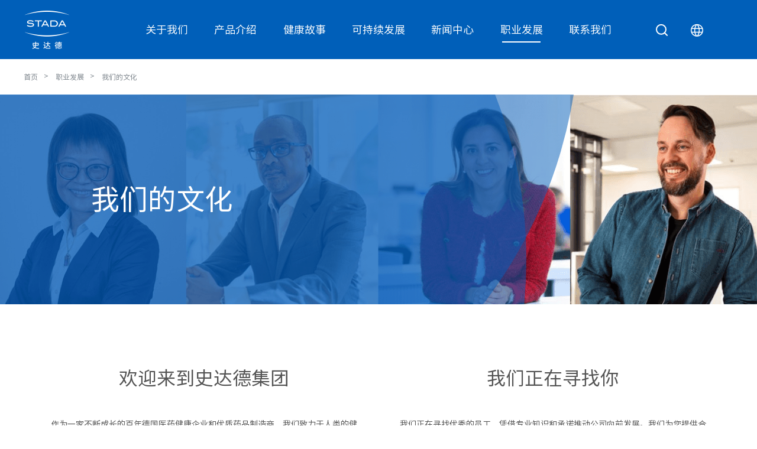

--- FILE ---
content_type: text/html;charset=UTF-8
request_url: https://www.stadabeijing.com/career/career.php
body_size: 5225
content:

<!DOCTYPE HTML>
<html class="oxh met-web" >
<head>
<meta charset="utf-8">
<meta name="renderer" content="webkit">
<meta http-equiv="X-UA-Compatible" content="IE=edge,chrome=1">
<meta name="viewport" content="width=device-width,initial-scale=1.0,maximum-scale=1.0,minimum-scale=1.0,user-scalable=0,minimal-ui">
<meta name="format-detection" content="telephone=no">
<title>职业发展-STADA史达德官方网站</title>
<meta name="description" content="">
<meta name="keywords" content="STADA史达德官方网站">
<meta name="generator" content="MetInfo V7.8" data-variable="../|cn|cn|stada|1|188|180" data-user_name="">
<link href="../favicon.ico?1692669395" rel="shortcut icon" type="image/x-icon">
<link rel="stylesheet" type="text/css" href="../public/web/plugins/bootstrap/bootstrap.min.css">
<link rel="stylesheet" type="text/css" href="../public/web/sans_fonts/fonts.css">
<!--<link rel="stylesheet" type="text/css" href="https://fonts.googleapis.com/css?family=Noto+Sans+SC:100,300,400,500,700,900&subset=chinese-simplified">-->
<link rel="stylesheet" type="text/css" href="../public/web/plugins/animate/animate.min.css">
<link rel="stylesheet" type="text/css" href="../public/web/plugins/swiper/swiper.css">
<link rel="stylesheet" type="text/css" href="../public/web/plugins/flickity/flickity.min.css">
<link rel="stylesheet" type="text/css" href="../templates/stada/static/style.min.css?1756345341">
<script>(function(){var t=navigator.userAgent;(t.indexOf("rv:11")>=0||t.indexOf("MSIE 10")>=0)&&document.write("<script src=\"../public/plugins/html5shiv/html5shiv.min.js\"><\/script>")})();</script>
</head>
<body >
<div class="header">
    <div class="row">
      <div class="col-md-2">
        <div class="logo">
          <a href="/">
            <img src="/public/images/logo-new-white.png" alt="史达德">
          </a>
        </div>
      </div>
      <div class="col-md-8">
        <nav class="top-nav">
          <ul class="top-menu" id="top-menu">
            <li class="top-nav-item">
              <a class="top-nav-link" href="/about/">关于我们</a>
            </li>
            <li class="top-nav-item">
              <a class="top-nav-link" href="/product/">产品介绍</a>
            </li>
            <li class="top-nav-item">
              <a class="top-nav-link" href="/health/">健康故事</a>
            </li>
            <li class="top-nav-item">
              <a class="top-nav-link" href="/develop/">可持续发展</a>
            </li>
            <li class="top-nav-item">
              <a class="top-nav-link" href="/news/">新闻中心</a>
            </li>
            <li class="top-nav-item">
              <a class="top-nav-link" href="/career/">职业发展</a>
            </li>
            <li class="top-nav-item">
              <a class="top-nav-link" href="/contact/">联系我们</a>
            </li>
          </ul>
        </nav>
      </div>
      <div class="col-md-2 ">
        <div class="top-search">
          <span class="search" id="search">
            <img src="/public/images/ui-search.svg" alt="搜索" />
          </span>
          <a class="distri" href="https://www.stada.com/de" target="_blank" rel="noopener noreferrer">
            <span class="distri-bution">
              <img src="/public/images/ui-distri-bution.svg" />
            </span>
          </a>
        </div>
      </div>
    </div>
    <div class="mega-search" id="mega-search">
      <div class="mega-search-content">
        <input class="mega-search-input" type="text" placeholder="搜索" />
        <img class="mega-search-btn" src="/public/images/ui-search-gray.svg" >
        <img class="mega-search-close" src="/public/images/ui-close.png" >
      </div>
    </div>
    <div class="mega-menu" id="mega-menu">
      <div class="mega-menu-item">
        <ul>
          <li><a href="/about/">史达德集团概览</a></li>
          <li><a href="/about/cn.php">史达德中国</a></li>
        </ul>
      </div>
      <div class="mega-menu-item">
        <ul>
          <li><a href="/product/otc.php">非处方药/处方药</a></li>
          <li><a href="/product/health.php">跨境营养保健品</a></li>
          <li><a href="/product/device.php">跨境医疗器械/非处方药</a></li>
          <li><a href="/product/clear.php">香氛家居清洁产品</a></li>
          <li><a href="/product/skincare.php">功效护肤品</a></li>
        </ul>
      </div>
      <div class="mega-menu-item"></div>
      <div class="mega-menu-item"></div>
      <div class="mega-menu-item">
        <ul>
          <li><a href="/news/news.php">新闻动态</a></li>
          <li><a href="/news/duty.php">企业责任</a></li>
        </ul>
      </div>
      <div class="mega-menu-item">
        <ul>
          <li><a href="/career/career.php">我们的文化</a></li>
          <li><a href="/career/career_oppo.php">发现职业机会</a></li>
        </ul>
      </div>
      <div class="mega-menu-item"></div>
    </div>
</div>
          <nav class="breadcrumbNav">
    <ol>
        <li>
            <a href="../" title="网站首页" class='icon wb-home'>首页</a>
        </li>
                                        <li>
                <a href="../career/show.php?id=180" title="职业发展" class=''>职业发展</a>
            </li>
                                        <li>
                <a href="../career/show.php?id=188" title="我们的文化" class=''>我们的文化</a>
            </li>
                                                    </ol>
</nav>
<div class="duty">
  <div class="product-banner job-banner-bg">
    <div class="banner-item-abs">
      <div class="banner-left-pattern">
  <svg data-anim="fadeIn-patternCircle1" xmlns="http://www.w3.org/2000/svg" width="1649" height="1940"
    viewBox="0 0 1649 1940">
    <g fill="#005db9" fill-rule="evenodd" fill-opacity=".5">
      <circle cx="883.5" cy="1174.5" r="765.5"></circle>
    </g>
  </svg>
  <svg data-anim="fadeIn-patternCircle2" xmlns="http://www.w3.org/2000/svg" width="1649" height="1940"
    viewBox="0 0 1649 1940">
    <g fill="#005db9" fill-rule="evenodd" fill-opacity=".5">
      <circle cx="789.5" cy="789.5" r="789.5"></circle>
    </g>
  </svg>
</div>
      <div class="health-story-banner-content product-banner-content animate__animated animate__slideInUp">
        <h3>我们的文化</h3>
      </div>
    </div>
  </div>

  <div class="job_welcome_seek">
    <div>
      <p class="ws_title">欢迎来到史达德集团</p>
      <p class="ws_p">作为一家不断成长的百年德国医药健康企业和优质药品制造商，我们致力于人类的健康和福祉。我们忠诚和优秀的员工为史达德集团的成功做出了关键贡献。</p>
    </div>
    <div>
      <p class="ws_title">我们正在寻找你</p>
      <p class="ws_p">我们正在寻找优秀的员工，凭借专业知识和承诺推动公司向前发展。我们为您提供合适的工作条件、多样化和有趣的任务、良好的职业前景和舒适的工作环境。</p>
    </div>
  </div>

  <div class="duty_content job_list_info">
  <div class="duty_list ">
    <div class="duty_left duty_list_pic">
      <img class="lazy" data-src="/public/images/job/job-pic-1.png" alt="">
    </div>
    <div class="duty_right duty_list_info">
      <h4 class="duty_h4">2023年欧洲最佳雇主</h4>
      <p class="duty_p">连续两年，史达德集团被最佳雇主协会评为欧洲最佳雇主。</p>
      <p class="duty_p">史达德集团的“2023年欧洲最佳雇主”称号适用于德国、塞尔维亚、波黑、黑山和保加利亚。值得注意的是：这是德国连续三次获得该奖项。保加利亚也于今年首次也加入了最佳雇主的行列。</p>
      <p class="duty_p">你有兴趣在史达德集团开始你的职业生涯吗?看看我们的工作机会。</p>
    </div>

    <div class="duty_left duty_list_info">
      <h4 class="duty_h4">态度促进绩效</h4>
      <p class="duty_p">为了打造业内优秀的高绩效团队，史达德集团专注于招聘具有公司成长文化和价值观的员工。“态度促进绩效”是一个综合性的人才项目，旨在根据员工的态度进行招聘，并将招聘过程建立在良好业绩记录以及与史达德集团价值观和行为完全一致的基础上。史达德集团的文化是实现可持续发展和超越竞争对手的强大竞争优势。</p>
      <p class="duty_p">“文化和战略的高度一致性使公司表现更具有竞争力。这是我们在史达德集团的亲身体会。”</p>
      <p class="duty_p">SIMONE BERGER, 全球人力资源主管，首席人力资源官</p>
      <a class="goto" href="https://attitudeacceleratesperformance.com" target="_blank" rel="noopener noreferrer">点击播放</a>
    </div>
    <div class="duty_right duty_list_pic">
      <img class="lazy" data-src="/public/images/job/job-pic-2.png" alt="">
    </div>

    <div class="duty_left duty_list_pic">
      <video class="lazy" data-src="/public/images/job/job-pic-3.mp4" controls autoplay muted loop class="job_video"></video>
    </div>
    <div class="duty_right duty_list_info">
      <h4 class="duty_h4">“独特性始于你”</h4>
      <p class="duty_p">在史达德集团，我们将多样性称为独特性。每个人都是独一无二的，我们认识到差异是一种力量。我们的价值观——正直、拼搏、企业家精神和共赢，确保我们的独特性得到蓬勃发展，使我们能够作为值得信赖的合作伙伴关心人们的健康。在史达德集团发挥你的独特性吧。</p>
    </div>

  </div>

  <div class="overlapBox overlap_1">
    <div class="overlapInfo">
      <p class="title">关于史达德集团</p>
      <p class="txt">史达德集团是一家百年德国医药健康企业和优质药品制造商。凭借超过125年的悠久历史，史达德集团一直是可靠且值得信赖的合作伙伴。</p>
      <a href="/about/" class="goto">史达德集团概览</a>
    </div>
  </div>

  <div class="overlapBox overlap_2">
    <div class="overlapInfo">
      <p class="title">发现你的机会</p>
      <p class="txt">忠诚和合格的员工是公司成功和持续发展的先决条件。除了在不同领域提供有趣的工作，我们还为员工提供一系列专业和个人发展机会，以及工作与生活平衡的工作环境。我们重视所有层级的透明和平等沟通。</p>
    </div>
  </div>
  <p class="job_txt_5">50多家旗下公司</p>
  <p class="job_txt_6">了解更多全球的职业机会</p>
  <div class="job_logo_list">
    <div class="job_logo_li">
      <img class="lazy" data-src="/public/images/job/logo1.png" alt="">
      <a href="https://www.eg.be/nl/werken-bij-eg" class="goto" target="_blank" rel="noopener noreferrer">了解更多</a>
    </div>
    <div class="job_logo_li">
      <img class="lazy" data-src="/public/images/job/logo2.png" alt="">
      <a href="https://www.hemofarm.com/srb/karijera" class="goto" target="_blank" rel="noopener noreferrer">了解更多</a>
    </div>
    <div class="job_logo_li">
      <img class="lazy" data-src="/public/images/job/logo3.png" alt="">
      <a href="https://www.spirig-healthcare.ch/ueber-spirig-healthcare/karriere" class="goto" target="_blank" rel="noopener noreferrer">了解更多</a>
    </div>
    <div class="job_logo_li">
      <img class="lazy" data-src="/public/images/job/logo4.png" alt="">
      <a href="https://www.thorntonross.com/careers" class="goto" target="_blank" rel="noopener noreferrer">了解更多</a>
    </div>
  </div>
  </div>
</div>
<div class="footer">
  <div class="footer-content">
    <a class="footer-logo" href="/">
      <img src="/public/images/logo-new.png" alt="">
    </a>
    <div class="footer-content-item">
      <h3>热门产品</h3>
      <ul>
        <li><a href="https://item.yiyaojd.com/100007004724.html?shshshfpx=75ef111e-41c5-36f9-269e-425a8c7bccd2-1681181316" target="_blank" rel="noopener noreferrer">史达功® 右美沙芬愈创甘油醚糖浆</a></li>
        <li><a href="https://item.yiyaojd.com/100051273143.html?shshshfpx=75ef111e-41c5-36f9-269e-425a8c7bccd2-1681181316" target="_blank" rel="noopener noreferrer">格力特® 愈创甘油醚糖浆</a></li>
        <li><a href="/product/detail.php?id=7.2">史达德晚安喷雾</a></li>
        <li><a href="/product/detail.php?id=1">史达德B12能量瓶</a></li>
        <li><a href="/product/detail.php?id=3">史达德德国圣洁莓精华片</a></li>
        <li><a href="/product/cleardetail.php?id=16">祖芙拉®消毒液</a></li>
        <li><a href="/product/detail.php?id=8">维诗朵®水润紧致精华液</a></li>
      </ul>
    </div>
    <div class="footer-content-item">
      <h3>关于我们</h3>
      <ul>
        <li><a href="/about/">史达德集团概览</a></li>
        <li><a href="/about/cn.php">史达德中国</a></li>
      </ul>
    </div>
    <div class="footer-content-item">
      <h3>联系我们</h3>
      <ul>
        <li>史达德药业（北京）有限公司，电话：（86-10）6907 6655</li>
        <li>史达德（上海）贸易有限公司，电话：021-5841 9983</li>
        <li>史达德药业（亚洲）有限公司，电话：（862）3156 7800</li>
      </ul>
      <div class="about-wechat">
        <p>关注我们</p>
        <div class="about-wechat-icon">
          <img class="about-wechat-abs" src="/public/images/wechat-qrcode.png" alt="">
        </div>
      </div>
    </div>
  </div>
  <div class="footer-content">
    <h3>用药咨询及药品安全性不良反应报告</h3>
    <p>用药咨询及药品安全性信息报告：<br />
      请拨打010-69076655转129</p>
    <p>工作时间周一至周五08:00~16:30：<br />
      非工作时间可按语音提示与北京分公司药物警戒专员联系。</p>
  </div>
  <p class="information">
    <span>
      <a href="https://beian.miit.gov.cn" target="_blank" rel="noopener noreferrer">备案号：京ICP备14047239号-1</a>
    </span>
    <span>
      <img src="/public/images/beian.png" width="20" />
      <a href="http://www.beian.gov.cn/portal/registerSystemInfo?recordcode=11022802200601" target="_blank" rel="noopener noreferrer">京公网安备：11022802200601</a>
    </span>
    <span><a href="http://yjj.beijing.gov.cn" target="_blank" rel="noopener noreferrer">互联网药品信息资格证书号：(京)-非经营性-2018-0089</a></span>
  </p>
</div>
<div class="scroll-to-top" id="scroll-to-top">
  <img src="/public/images/ui-top-arrow.svg" alt="">
</div>

<input type="hidden" name="met_lazyloadbg" value="">
<script src="../public/web/plugins/jquery.min.js"></script>
<script src="../public/web/plugins/swiper/swiper.min.js"></script>
<script src="../public/web/plugins/swiper/swiper.min.js"></script>
<script src="../public/web/plugins/flickity/flickity.min.js"></script>
<script src="../public/web/plugins/xgplayer/xgplayer.min.js"></script>
<script src="../public/web/plugins/vanilla-lazyload.min.js"></script>
<script src="../public/web/plugins/countUp.js"></script>
<script src="../cache/lang_json_cn.js?1756345351"></script>
<script src="../templates/stada/static/common.min.js?1756345341"></script>
</body>
</html>

--- FILE ---
content_type: text/css
request_url: https://www.stadabeijing.com/public/web/sans_fonts/fonts.css
body_size: 284
content:
@charset "UTF-8";

@font-face {
  font-family: "Source Han Sans";
  src: url("sourcehansans.woff2") format("woff2"),
       url("sourcehansans.woff") format("woff"),
       url("sourcehansans.ttf") format("truetype"),
       url("sourcehansans.eot") format("embedded-opentype"),
       url("sourcehansans.svg") format("svg");
  font-weight: normal;
  font-style: normal;
}

--- FILE ---
content_type: text/css
request_url: https://www.stadabeijing.com/templates/stada/static/style.min.css?1756345341
body_size: 15552
content:
html{line-height:1.15;-webkit-text-size-adjust:100%}body,html{margin:0;font-family:Source Han Sans,PingFang SC-Medium,PingFang SC}main{display:block}h1{font-size:2em}h1,h2,h3,h4,h5,h6{margin:0}hr{-webkit-box-sizing:content-box;-moz-box-sizing:content-box;box-sizing:content-box;height:0;overflow:visible}pre{font-family:monospace,monospace;font-size:1em}a{background-color:transparent}abbr[title]{border-bottom:none;text-decoration:underline;-webkit-text-decoration:underline dotted;-moz-text-decoration:underline dotted;text-decoration:underline dotted}b,strong{font-weight:bolder}code,kbd,samp{font-family:monospace,monospace;font-size:1em}small{font-size:80%}sub,sup{font-size:75%;line-height:0;position:relative;vertical-align:baseline}sub{bottom:-.25em}sup{top:-.5em}img{border-style:none}button,input,optgroup,select,textarea{font-family:inherit;font-size:100%;line-height:1.15;margin:0}button,input{overflow:visible}button,select{text-transform:none}[type=button],[type=reset],[type=submit],button{-webkit-appearance:button}[type=button]::-moz-focus-inner,[type=reset]::-moz-focus-inner,[type=submit]::-moz-focus-inner,button::-moz-focus-inner{border-style:none;padding:0}[type=button]:-moz-focusring,[type=reset]:-moz-focusring,[type=submit]:-moz-focusring,button:-moz-focusring{outline:1px dotted ButtonText}fieldset{padding:.35em .75em .625em}legend{-webkit-box-sizing:border-box;-moz-box-sizing:border-box;box-sizing:border-box;color:inherit;display:table;max-width:100%;padding:0;white-space:normal}progress{vertical-align:baseline}textarea{overflow:auto}[type=checkbox],[type=radio]{-webkit-box-sizing:border-box;-moz-box-sizing:border-box;box-sizing:border-box;padding:0}[type=number]::-webkit-inner-spin-button,[type=number]::-webkit-outer-spin-button{height:auto}[type=search]{-webkit-appearance:textfield;outline-offset:-2px}[type=search]::-webkit-search-decoration{-webkit-appearance:none}::-webkit-file-upload-button{-webkit-appearance:button;font:inherit}details{display:block}summary{display:list-item}template{display:none}[hidden]{display:none}ul{margin-bottom:0;padding:0}li{list-style:none}p{margin-bottom:0}a{color:#000}a:hover{text-decoration:none}.ellipsis-one-line{-o-text-overflow:ellipsis;text-overflow:ellipsis;overflow:hidden;word-break:break-all;white-space:nowrap}.ellipsis-two-line{word-break:break-all;overflow:hidden;display:-webkit-box;-webkit-line-clamp:2;-webkit-box-orient:vertical}.ellipsis-three-line{word-break:break-all;overflow:hidden;display:-webkit-box;-webkit-line-clamp:3;-webkit-box-orient:vertical}.ellipsis-four-line{word-break:break-all;overflow:hidden;display:-webkit-box;-webkit-line-clamp:4;-webkit-box-orient:vertical}.header{position:-webkit-sticky;position:sticky;top:0;z-index:10001;padding:0 3rem;width:100%;height:100px;background-color:#005fb9}.logo{margin-top:18px;width:75px}.logo img{width:75px;height:65px}.top-nav{position:relative}.top-menu{display:-webkit-box;display:-webkit-flex;display:-moz-box;display:-ms-flexbox;display:flex;-webkit-box-pack:justify;-webkit-justify-content:space-between;-moz-box-pack:justify;-ms-flex-pack:justify;justify-content:space-between}.top-menu li{display:-webkit-box;display:-webkit-flex;display:-moz-box;display:-ms-flexbox;display:flex;-webkit-box-align:center;-webkit-align-items:center;-moz-box-align:center;-ms-flex-align:center;align-items:center}.top-menu li a{position:relative;height:100px;line-height:100px;font-size:18px;font-weight:400;color:#fff}.top-menu li a::after{content:"";bottom:28px;left:0;right:0;margin:0 auto;position:absolute;width:90%;height:2px;background-color:#fff;opacity:0}.top-menu li a:hover::after,.top-menu li.is-active a::after{opacity:1}.mega-menu,.mega-search{position:absolute;top:100px;left:0;right:0;z-index:1;opacity:0;visibility:hidden;background-color:#f7f7f7;-webkit-transition:opacity .6s ease-in-out;-o-transition:opacity .6s ease-in-out;-moz-transition:opacity .6s ease-in-out;transition:opacity .6s ease-in-out}.mega-search{height:110px}.mega-search-content{display:-webkit-box;display:-webkit-flex;display:-moz-box;display:-ms-flexbox;display:flex;-webkit-box-pack:center;-webkit-justify-content:center;-moz-box-pack:center;-ms-flex-pack:center;justify-content:center;-webkit-box-align:center;-webkit-align-items:center;-moz-box-align:center;-ms-flex-align:center;align-items:center;width:100%;height:100%;-webkit-user-select:none;-moz-user-select:none;-ms-user-select:none;user-select:none}.mega-search-input{padding-left:32px;width:300px;height:50px;border:1px solid #b0b1b1;border-radius:30px;outline:0}.mega-search-btn,.mega-search-close{margin-left:16px;cursor:pointer}.mega-search-btn{width:24px;height:27px;-o-object-fit:contain;object-fit:contain}.mega-search-close{width:24px;height:24px;-o-object-fit:contain;object-fit:contain}.mega-menu.is-open,.mega-search.is-open{opacity:1;visibility:visible}.mega-menu-item{display:none;margin:45px auto;padding:0 30px;max-width:1500px}.mega-menu-item li{height:28px;line-height:28px}.mega-menu-item li+li{margin-top:21px}.mega-menu-item li a{font-size:20px}.mega-menu-item.is-active{display:block}.top-search{display:-webkit-box;display:-webkit-flex;display:-moz-box;display:-ms-flexbox;display:flex;-webkit-box-pack:center;-webkit-justify-content:center;-moz-box-pack:center;-ms-flex-pack:center;justify-content:center;-webkit-box-align:center;-webkit-align-items:center;-moz-box-align:center;-ms-flex-align:center;align-items:center;height:100px}.search{margin-right:3vw;cursor:pointer}.distri{cursor:pointer}.breadcrumbNav{height:60px}.breadcrumbNav ol{display:-webkit-box;display:-webkit-flex;display:-moz-box;display:-ms-flexbox;display:flex}.breadcrumbNav ol li{position:relative;margin-right:30px;line-height:60px;color:#7c848b;font-size:12px}.breadcrumbNav ol li::after{content:">";position:absolute;width:10px;height:10px;right:-20px;top:-2px}.breadcrumbNav ol li:last-child::after{content:""}.breadcrumbNav ol li a{color:#7c848b}.breadcrumbNav ol li a:hover{text-decoration:underline}.banner-item{position:relative;width:100%;height:-webkit-calc(.5625 * 100vw);height:-moz-calc(.5625 * 100vw);height:calc(.5625 * 100vw);overflow:hidden}.banner-item-bg{margin:0 auto;width:100%;height:100%}.banner-item-abs{position:absolute;left:0;top:0;right:0;height:100%;padding:0 160px}.banner-item-content{margin-top:109px;margin-left:12vw}.banner-item-content h3{margin-bottom:27px;font-size:51px;font-family:PingFang SC-Medium,PingFang SC;font-weight:500;color:#fff;line-height:60px}.banner-left-pattern,.banner-right-pattern{position:absolute;top:-695px;width:1649px;height:1940px;pointer-events:none}.banner-left-pattern{right:18%}.banner-right-pattern{left:25%}@media screen and (min-width:1500px){.banner-left-pattern{right:35%}.banner-right-pattern{left:40%}}@media screen and (min-width:1921px){.banner-left-pattern{right:45%}.banner-right-pattern{left:50%}}.banner-left-pattern svg,.banner-right-pattern svg{position:absolute}.banner-left-pattern [data-anim=fadeIn-patternCircle1]{top:-200px;left:-160px}.banner-right-pattern [data-anim=fadeIn-patternCircle1]{top:-200px;right:-10px}.banner-left-pattern [data-anim=fadeIn-patternCircle2],.banner-right-pattern [data-anim=fadeIn-patternCircle2]{top:-220px}.banner-item-btn{display:block;width:182px;height:40px;line-height:40px;text-align:center;font-size:16px;font-weight:500;border-radius:20px;color:#fff;-webkit-box-sizing:border-box;-moz-box-sizing:border-box;box-sizing:border-box;border:2px solid #fff}.banner-item-btn:hover{color:#fff}[data-anim=fadeIn-patternCircle1]{opacity:0;-webkit-transform:scale(.8) translateY(400px);-moz-transform:scale(.8) translateY(400px);-o-transform:scale(.8) translateY(400px);transform:scale(.8) translateY(400px);-webkit-transition:opacity .5s ease-in-out .2s,-webkit-transform 1.2s ease-in-out;transition:opacity .5s ease-in-out .2s,-webkit-transform 1.2s ease-in-out;-o-transition:opacity .5s ease-in-out .2s,-o-transform 1.2s ease-in-out;-moz-transition:opacity .5s ease-in-out .2s,transform 1.2s ease-in-out,-moz-transform 1.2s ease-in-out;transition:opacity .5s ease-in-out .2s,transform 1.2s ease-in-out;transition:opacity .5s ease-in-out .2s,transform 1.2s ease-in-out,-webkit-transform 1.2s ease-in-out,-moz-transform 1.2s ease-in-out,-o-transform 1.2s ease-in-out}[data-anim].fadeIn-patternCircle1{opacity:1;-webkit-transform:scale(1) translateY(0);-moz-transform:scale(1) translateY(0);-o-transform:scale(1) translateY(0);transform:scale(1) translateY(0)}[data-anim=fadeIn-patternCircle2]{opacity:0;-webkit-transform:scale(.8) translateY(-999px);-moz-transform:scale(.8) translateY(-999px);-o-transform:scale(.8) translateY(-999px);transform:scale(.8) translateY(-999px);-webkit-transition:opacity .5s ease-in-out .2s,-webkit-transform 1.2s ease-in-out;transition:opacity .5s ease-in-out .2s,-webkit-transform 1.2s ease-in-out;-o-transition:opacity .5s ease-in-out .2s,-o-transform 1.2s ease-in-out;-moz-transition:opacity .5s ease-in-out .2s,transform 1.2s ease-in-out,-moz-transform 1.2s ease-in-out;transition:opacity .5s ease-in-out .2s,transform 1.2s ease-in-out;transition:opacity .5s ease-in-out .2s,transform 1.2s ease-in-out,-webkit-transform 1.2s ease-in-out,-moz-transform 1.2s ease-in-out,-o-transform 1.2s ease-in-out}[data-anim].fadeIn-patternCircle2{opacity:1;-webkit-transform:scale(1) translateX(0);-moz-transform:scale(1) translateX(0);-o-transform:scale(1) translateX(0);transform:scale(1) translateX(0)}.banner .flickity-page-dots{padding:0;bottom:-10px;font-size:10px;background-color:#f8f8f8}.banner .dot{margin:0;border-radius:0;width:50vw;height:10px;border:0;background-color:#f8f8f8}.banner .dot.is-selected{background-color:#005db9}.banner-video{height:auto}.banner-video video{width:100%;height:100%;-o-object-fit:cover;object-fit:cover}.brand{margin:0 auto;padding:69px 0 128px;max-width:960px;text-align:center}.brand-video{margin:0 auto;width:768px;height:432px}.brand-logo{margin-top:90px}.brand-logo img{width:160px}.brand h3{margin:80px 0 40px;height:52px;font-size:37px;font-weight:500;color:#000;line-height:43px}.brand p{margin-bottom:10px;text-align:center;font-size:17px;color:#2e2e2e;line-height:32px}.consumer-health{padding-bottom:120px}.consumer-health-banner{position:relative;display:-webkit-box;display:-webkit-flex;display:-moz-box;display:-ms-flexbox;display:flex;-webkit-box-pack:center;-webkit-justify-content:center;-moz-box-pack:center;-ms-flex-pack:center;justify-content:center;-webkit-box-align:center;-webkit-align-items:center;-moz-box-align:center;-ms-flex-align:center;align-items:center;width:100%;height:379px;background:url(/public/images/consumer-health-banner.png) no-repeat center;-o-background-size:cover;background-size:cover;overflow:hidden}.consumer-health-banner-content{position:absolute;left:10vw;top:87px}.consumer-health-banner-content h3{margin-bottom:20px;height:45px;font-size:32px;font-weight:500;color:#fff;line-height:38px}.consumer-health-banner-content p{width:504px;font-size:16px;color:#fff;line-height:27px}.consumer-health-banner-content p.consumer-health-note{margin-top:20px;font-size:12px;color:#fff;line-height:20px}.consumer-health-content{max-width:1224px;margin:38px auto 94px;font-size:16px;font-weight:500;color:#3e3e3e;line-height:27px;text-align:center}.product-slider-wrap{position:relative}.product-slider{position:static;margin:0 auto;max-width:1640px}@media screen and (max-width:1640px){.product-slider{width:984px}}.product-slider .flickity-viewport{width:100%;overflow:hidden}.product-slider .flickity-button{width:80px;height:80px;border-radius:0;background-color:rgba(84,84,84,.6)}.product-slider .flickity-button.previous{left:0}.product-slider .flickity-button.next{right:0}.product-slider .flickity-button .flickity-button-icon{color:#fff}.product-slider-item{position:absolute;padding:0 25px;width:328px;height:495px;text-align:center;-webkit-box-sizing:border-box;-moz-box-sizing:border-box;box-sizing:border-box}.product-slider-item img{width:278px;height:386px;-o-object-fit:contain;object-fit:contain;-webkit-transform:scale(.67);-moz-transform:scale(.67);-o-transform:scale(.67);transform:scale(.67);-webkit-transition:-webkit-transform .3s ease-in-out;transition:-webkit-transform .3s ease-in-out;-o-transition:-o-transform .3s ease-in-out;-moz-transition:transform .3s ease-in-out,-moz-transform .3s ease-in-out;transition:transform .3s ease-in-out;transition:transform .3s ease-in-out,-webkit-transform .3s ease-in-out,-moz-transform .3s ease-in-out,-o-transform .3s ease-in-out}.product-slider-item.is-selected img{-webkit-transform:scale(1);-moz-transform:scale(1);-o-transform:scale(1);transform:scale(1)}.product-slider-item h3{margin-top:37px;margin-bottom:10px;height:22px;font-size:16px;color:#294e89;line-height:19px}.product-slider-item p{font-size:12px;color:#8d8d8d;line-height:20px}.product-more{display:block;margin:40px auto 0;width:221px;height:49px;line-height:49px;text-align:center;font-size:16px;font-family:Inter-Medium,Inter;font-weight:500;color:#294e89;border:1px solid #294e89;-webkit-box-sizing:border-box;-moz-box-sizing:border-box;box-sizing:border-box;border-radius:40px 40px 40px 40px}.product-more:hover{color:#fff;background-color:#294e89}.index-news{position:relative;height:688px;background:url(/public/images/index-news-bg.png) no-repeat center;-o-background-size:cover;background-size:cover}.health-story-slider{position:relative;height:622px;background-color:#f7f7f7}.health-story-slider-wrap{position:relative;margin:0 auto;padding-top:80px;width:2122px}.health-story-slider h3{color:#0053b0;font-size:36px;font-weight:500}.index-news h3{padding:40px 0;font-size:32px;font-weight:500;color:#404040;line-height:38px;text-align:center}.health-story-slider h3{padding:26px 0}.index-news .swiper-container,.index-news-slider-wrap{margin:0 auto;width:1764px}.index-news-slider-wrap{position:relative}@media screen and (min-width:1764px) and (max-width:2062px){.health-story-slider-wrap{width:1764px}}@media screen and (max-width:1764px){.health-story-slider-wrap{width:1048px}}@media screen and (max-width:1920px){.index-news .swiper-container,.index-news-slider-wrap{width:1406px}}@media screen and (max-width:1600px){.index-news .swiper-container,.index-news-slider-wrap{width:1048px}}.health-story-slider .swiper-wrapper,.index-news .swiper-wrapper{display:-webkit-box;display:-webkit-flex;display:-moz-box;display:-ms-flexbox;display:flex;height:502px}.health-story-slider .swiper-slide,.index-news .swiper-slide{-webkit-box-flex:0;-webkit-flex-grow:0;-moz-box-flex:0;-ms-flex-positive:0;flex-grow:0;margin-right:26px;width:332px;height:457px;-webkit-box-sizing:border-box;-moz-box-sizing:border-box;box-sizing:border-box;border-radius:30px}.health-story-slider .swiper-slide .img,.index-news .swiper-slide .img{width:100%;height:239px;border-radius:30px 30px 0 0;background-color:#fff}.health-story-slider .swiper-slide .img img,.index-news .swiper-slide .img img{width:100%;height:100%;-o-object-fit:cover;object-fit:cover;border-radius:30px 30px 0 0}.index-news-content{position:relative;padding:24px 35px 0;height:218px;border-radius:0 0 30px 30px;background-color:#fff}.index-news-content span{display:inline-block;height:21px;font-size:14px;color:#535353;line-height:21px}.index-news-content p{margin-top:15px;margin-bottom:20px;height:87px;font-size:20px;font-weight:500;color:#404040;line-height:29px}.index-news-content:hover{color:#fff;background-color:#005fb9}.index-news-content:hover .news-more span,.index-news-content:hover p,.index-news-content:hover span{color:#fff}.index-news-content:hover .news-more span{background-image:url(/public/images/arrow-right-white.png)}.news-more{position:absolute;bottom:30px}.news-more span{display:inline-block;padding-right:30px;height:20px;line-height:20px;vertical-align:middle;color:#535353;background:url(/public/images/arrow-right.svg) no-repeat right center;-o-background-size:20px;background-size:20px}.news-more img{width:20px;vertical-align:middle}.health-story-slider .swiper-pagination,.index-news .swiper-pagination{position:absolute;left:50%;display:-webkit-box;display:-webkit-flex;display:-moz-box;display:-ms-flexbox;display:flex;-webkit-box-pack:center;-webkit-justify-content:center;-moz-box-pack:center;-ms-flex-pack:center;justify-content:center;width:302px;height:5px;background-color:#fff;-webkit-transform:translateX(-50%);-moz-transform:translateX(-50%);-o-transform:translateX(-50%);transform:translateX(-50%)}.health-story-slider .swiper-pagination,.index-news .swiper-pagination{bottom:0}.health-story-slider .swiper-button-prev,.index-news .swiper-button-prev{left:-66px;width:40px;height:40px;-o-background-size:contain;background-size:contain;background-image:url(/public/images/swiper-button-prev.png)}.health-story-slider .swiper-button-next,.index-news .swiper-button-next{right:-66px;width:40px;height:40px;-o-background-size:contain;background-size:contain;background-image:url(/public/images/swiper-button-next.png)}.health-story-slider .swiper-pagination .swiper-pagination-bullet,.index-news .swiper-pagination .swiper-pagination-bullet{margin:0;width:25%;height:5px;border-radius:0;background-color:#fff}.health-story-slider .swiper-pagination .swiper-pagination-bullet-active,.index-news .swiper-pagination .swiper-pagination-bullet-active{background-color:#005db9}.health-story-banner{position:relative;height:377px;background:url(/public/images/health-story-banner.png) no-repeat center;-o-background-size:cover;background-size:cover;overflow:hidden}.health-story-banner-content{position:absolute;top:165px;left:12vw}.health-story-banner-content h3{font-size:32px;font-weight:500;color:#fff;height:47px;line-height:47px}.health-story-banner-content a,.health-story-banner-content a:active{width:221px;height:50px;line-height:50px;border-radius:40px 40px 40px 40px;opacity:1;font-size:16px;text-align:center;border:1px solid #fff;color:#fff;display:inline-block}.health-story-banner-content a:hover{color:#404040;background-color:#fff}.health-story-banner-content .health-story-more{display:block;width:221px;height:49px;line-height:49px;text-align:center;font-size:16px;font-weight:500;font-family:Inter-Medium,Inter;color:#fff;border-radius:30px;-webkit-box-sizing:border-box;-moz-box-sizing:border-box;box-sizing:border-box;border:1px solid #fff}.health-story-banner-content .health-story-more:hover{color:#404040;background-color:#fff}.index-about-banner .health-story-banner-content h3{margin-bottom:20px}.index-about-banner{position:relative;height:377px;background:url(/public/images/about-banner.png) no-repeat center;-o-background-size:cover;background-size:cover;overflow:hidden}.index-about-banner-content{left:74vw;top:131px;text-align:center}.index-about-location{display:-webkit-box;display:-webkit-flex;display:-moz-box;display:-ms-flexbox;display:flex;-webkit-box-pack:justify;-webkit-justify-content:space-between;-moz-box-pack:justify;-ms-flex-pack:justify;justify-content:space-between;-webkit-box-align:center;-webkit-align-items:center;-moz-box-align:center;-ms-flex-align:center;align-items:center;margin:0 auto;width:1180px;height:348px}.index-about-location-item{width:336px;height:148px;text-align:center}.index-about-location-item h3{margin-bottom:21px;height:28px;font-size:20px;font-weight:500;color:#404040;line-height:23px}.contact-location-title{margin-top:80px;height:45px;font-size:32px;font-weight:500;color:#535353;line-height:38px;text-align:center}.contact-location .index-about-location-item h3{color:#535353}.index-about-location-item img{margin-right:10px;width:25px}.index-about-location-item img,.index-about-location-item span{vertical-align:middle}.index-about-location-item p{font-size:14px;font-weight:400;color:#818080;line-height:20px}.index-about-location-item p+p{margin-top:10px}.footer{height:593px;background-color:#f8f8f8}.footer-content{margin:0 auto;width:1180px;-webkit-box-sizing:border-box;-moz-box-sizing:border-box;box-sizing:border-box}.footer-content:nth-of-type(1){display:-webkit-box;display:-webkit-flex;display:-moz-box;display:-ms-flexbox;display:flex;padding-top:60px}.footer-content:nth-of-type(2){padding:12px 0 30px 262px}.footer-content:nth-of-type(2) h3{margin-bottom:24px;height:24px;font-size:16px;font-weight:500;color:#404040;line-height:24px;letter-spacing:2px}.footer-content:nth-of-type(2) p{font-size:14px;font-weight:400;color:#535353;line-height:21px}.footer-content:nth-of-type(2) p:nth-of-type(2){margin-top:7px}.footer-logo{margin-right:120px}.footer-logo img{width:111px;height:111px}.footer-content-item{width:260px;font-size:14px;line-height:21px;color:#343434}.footer-content-item:nth-of-type(3){width:378px}.footer-content-item h3{margin-top:6px;margin-bottom:24px;height:24px;font-size:16px;font-weight:500;line-height:24px;letter-spacing:2px}.footer-content-item li a{color:#343434}.footer-content-item li+li{margin-top:7px}.information{margin:0 5vw;padding:32px 0 28px;height:20px;line-height:20px;text-align:center;font-size:12px;color:#4e4e4e;border-top:1px solid #d8d8d8}.information img,.information span{vertical-align:middle}.information img{margin-right:6px}.information span{margin:0 8px}.information a{color:#4e4e4e}.information a:hover{color:#007bff}.information a:hover{text-decoration:underline}.about-wechat{position:relative;margin-top:40px}.about-wechat-icon{margin-top:23px;width:60px;height:60px;background:url(/public/images/ui-wechat.png) no-repeat center;-o-background-size:contain;background-size:contain}.about-wechat-abs{position:absolute;bottom:0;left:0;width:100px;height:100px;opacity:0;visibility:hidden;-webkit-transform:scale(1.1);-moz-transform:scale(1.1);-o-transform:scale(1.1);transform:scale(1.1)}.about-wechat-icon:hover .about-wechat-abs{opacity:1;visibility:visible}.about-banner{display:-webkit-box;display:-webkit-flex;display:-moz-box;display:-ms-flexbox;display:flex;-webkit-box-pack:center;-webkit-justify-content:center;-moz-box-pack:center;-ms-flex-pack:center;justify-content:center;-webkit-box-align:center;-webkit-align-items:center;-moz-box-align:center;-ms-flex-align:center;align-items:center;position:relative;height:355px;background-image:url(/public/images/about.png)}.about-banner-content h3{height:63px;font-size:43px;font-weight:500;color:#fff;line-height:63px}.about-report{padding-bottom:80px;text-align:center}.about-report h3{margin-bottom:40px;height:53px;font-size:32px;font-weight:500;color:#535353;line-height:53px}.about-report p{height:24px;color:#535353;font-size:16px;line-height:24px}.about-report p+p{margin-top:20px}.about-report p a{color:#005fb9;text-decoration:underline}.product-banner{position:relative;height:355px;background:url(/public/images/otc-banner.png) no-repeat center;-o-background-size:cover;background-size:cover;overflow:hidden}.overview-product-banner-1{background:url(/public/images/about/banner_us_1.png) no-repeat center;-o-background-size:cover;background-size:cover}.overview-product-banner-2{background:url(/public/images/product/overview-banner-1.png) no-repeat center/cover}.overview-product-banner-3{background:url(/public/images/product/overview-banner-2.png) no-repeat center/cover}.overview-product-banner-4{background:url(/public/images/product/overview-banner-3.png) no-repeat center/cover}.overview-product-banner-5{background:url(/public/images/product/overview-banner-4.png) no-repeat center/cover}.overview-product-banner-6{background:url(/public/images/product/overview-banner-6.png) no-repeat center/cover}.product-health-banner{background-image:url(/public/images/health/health-banner.png)}.product-clear-banner{background-image:url(/public/images/clear/clear-banner.png)}.product-skincare-banner{background-image:url(/public/images/skincare/skincare-banner.png)}.product-device-banner{background-image:url(/public/images/product/overview-banner-6.png)}.product-detail-banner{background-image:url(/public/images/product-detail/detail-banner.jpg);background-position:center center}.health-story-banner{position:relative;background-image:url(/public/images/consumer-health-banner.png)}.develop-banner{background-image:url(/public/images/develop/develop-banner.png)}.product-banner-content{top:144px}.product-overview-content{top:120px}.product-overview-content h3{margin-bottom:20px}.health-banner-content{position:absolute;left:50%;top:50%;margin-left:-96px;margin-top:-34px}.health-banner-content h3,.product-banner-content h3{height:67px;font-size:48px;font-weight:500;color:#fff;line-height:67px}.product-banner-content-2{top:110px}.product-banner-content-2 h3{height:auto;text-align:center}.product-otc{padding:45px 10px 42px;height:158px;text-align:center;background-color:#f7f7f7}.product-otc h3{margin-bottom:12px;height:35px;font-size:24px;font-weight:500;color:#000;line-height:35px}.product-otc p{height:24px;font-size:16px;color:#717a81;line-height:24px}.product-health-list,.product-list,.product-skincare-list{display:-webkit-box;display:-webkit-flex;display:-moz-box;display:-ms-flexbox;display:flex;-webkit-box-pack:center;-webkit-justify-content:center;-moz-box-pack:center;-ms-flex-pack:center;justify-content:center;padding:60px 20px}.product-otc-list{-webkit-box-pack:start;-webkit-justify-content:flex-start;-moz-box-pack:start;-ms-flex-pack:start;justify-content:flex-start;-webkit-flex-wrap:wrap;-ms-flex-wrap:wrap;flex-wrap:wrap;max-width:1352px;margin:0 auto;padding-bottom:0}.product-otc-list .product-item{width:25%}.product-otc-list .product-item+.product-item{margin-left:0}.product-health-list,.product-skincare-list{-webkit-flex-wrap:wrap;-ms-flex-wrap:wrap;flex-wrap:wrap}.product-health-list,.product-skincare-list{margin:0 auto;padding:60px 0;width:1132px}.product-health-list{-webkit-box-pack:start;-webkit-justify-content:flex-start;-moz-box-pack:start;-ms-flex-pack:start;justify-content:flex-start}.product-skincare-list{width:914px}.product-item{width:338px}.product-health-item{margin-left:60px;width:238px}.product-skincare-item{margin-left:100px;width:238px}.product-health-item:nth-of-type(4n+1){margin-left:0}.product-health-item:nth-of-type(n+5){margin-top:60px}.product-skincare-item:nth-of-type(3n+1){margin-left:0}.product-skincare-item:nth-of-type(n+4){margin-top:60px}.product-item+.product-item{margin-left:60px}.product-clear-list .product-health-item:not(:first-child){margin-left:100px}.health-story-content{padding:35px 0}.health-story-list{display:-webkit-box;display:-webkit-flex;display:-moz-box;display:-ms-flexbox;display:flex;-webkit-flex-wrap:wrap;-ms-flex-wrap:wrap;flex-wrap:wrap;max-width:1380px;margin:65px auto}.health-story-item{width:321px}.health-story-item img{width:100%;height:223px;-o-object-fit:cover;object-fit:cover}.health-story-list-one{-webkit-flex-wrap:wrap;-ms-flex-wrap:wrap;flex-wrap:wrap}.health-story-list-one .health-story-item{margin-left:32px}.health-story-list-one .health-story-item:nth-of-type(4n+1){margin-left:0}.health-story-list-one .health-story-item:nth-of-type(n+5){margin-top:30px}.health-story-list-two .health-story-item{width:440px}.health-story-list-two .health-story-item+.health-story-item{margin-left:30px}.health-story-list-two .health-story-item img{height:305px}.health-story-tags{display:-webkit-box;display:-webkit-flex;display:-moz-box;display:-ms-flexbox;display:flex;-webkit-box-pack:justify;-webkit-justify-content:space-between;-moz-box-pack:justify;-ms-flex-pack:justify;justify-content:space-between;-webkit-box-align:center;-webkit-align-items:center;-moz-box-align:center;-ms-flex-align:center;align-items:center;margin-top:17px}.health-story-tag{padding:0 16px;height:29px;line-height:29px;color:#fff;font-size:12px;background-color:#282828}.health-story-text{font-size:12px;color:#717a81}.health-story-title{margin-top:20px;height:22px;font-size:16px;font-weight:500;color:#404040;line-height:19px}@media screen and (max-width:1440px){.product-item+.product-item{margin-left:30px}.health-story-list{max-width:1180px}.health-story-item img{height:188px}.health-story-list-one .health-story-item{width:271px}.health-story-list-two .health-story-item{width:422px}}.product-health-item img.pic,.product-item img.pic,.product-skincare-item img.pic{display:block;margin:0 auto;width:238px;height:213px;-o-object-fit:contain;object-fit:contain}.product-content{position:relative;text-align:center}.product-content h3{margin:10px 0;height:22px;font-size:16px;font-weight:500;color:#404040;line-height:22px}.product-health-item .product-content h3,.product-skincare-item .product-content h3{margin:9px 0 12px;height:52px;line-height:26px}.product-content p{margin-bottom:10px;font-size:12px;color:#8d8d8d;line-height:20px}.product-content p:nth-last-of-type(1){height:60px}.product-content p:nth-last-of-type(2){color:#000}.product-content img{width:24px}.instruction-btn{display:block;margin-bottom:10px;height:20px;font-size:12px;color:#005fb9;line-height:20px}.otc-certificate{padding:0 20px 20px 40px;width:243px;line-height:20px;text-align:left}.otc-certificate a{font-size:12px;color:#005fb9}.otc-certificate a:hover{text-decoration:underline}.otc-more{display:block;height:20px;font-size:14px;color:#4d4d4d;line-height:20px}.otc-more img,.otc-more span{vertical-align:middle}.otc-more span{text-decoration:underline}.product-skincare{padding-top:60px}.aboutUs-banner{background:url(/public/images/about/banner_us_1.png) no-repeat center;-o-background-size:cover;background-size:cover}.aboutUs-banner2{background:url(/public/images/about/banner_us_2.png) no-repeat center;-o-background-size:cover;background-size:cover}.aboutusChina-banner{background:url(/public/images/about/banner_1.png) no-repeat center;-o-background-size:cover;background-size:cover}.map_bottom{height:837px;margin:80px 0;background:#fff url(/public/images/about/map_bg.png) no-repeat center;-o-background-size:1205px 677px;background-size:1205px 677px;text-align:center}.map_bottom img{margin:130px auto 0;width:616px;-o-object-fit:contain;object-fit:contain}.product-skincare-card{margin:0 auto;width:736px;text-align:center}.product-skincare-card h3{margin-bottom:10px;padding-bottom:10px;font-size:16px;font-weight:500;color:#404040;line-height:24px;border-bottom:1px solid #c8c8c8}.product-skincare-card p{height:42px;font-size:14px;color:#717a81;line-height:21px}.product-detail{padding:84px 0 100px}.product-detail-body-top{display:-webkit-box;display:-webkit-flex;display:-moz-box;display:-ms-flexbox;display:flex;-webkit-box-pack:center;-webkit-justify-content:center;-moz-box-pack:center;-ms-flex-pack:center;justify-content:center;margin:0 auto;width:1200px}.product-detail-slider-wrap{position:relative;width:627px;height:459px}.product-detail-slider-container{margin:0 auto;width:459px}.product-detail-slider-container .swiper-slide{width:459px;height:459px}.product-detail-slider-container .swiper-slide img{width:100%;height:100%;-o-object-fit:contain;object-fit:contain}.detail-swiper-button-next,.detail-swiper-button-prev{width:54px;height:54px;-o-background-size:contain;background-size:contain}.detail-swiper-button-prev{left:0;background-image:url(/public/images/detail-slider-prev.png)}.detail-swiper-button-next{right:0;background-image:url(/public/images/detail-slider-next.png)}.product-detail-content{-webkit-flex-shrink:0;-ms-flex-negative:0;flex-shrink:0;padding-bottom:40px;margin-left:79px;width:557px}.product-detail-content h3{padding-bottom:10px;font-size:32px;font-weight:400;color:#294e89;line-height:45px;border-bottom:1px solid #294e89}.product-detail-content p{margin-top:10px;font-size:14px;color:#535353;line-height:26px;-o-background-size:40px;background-size:40px}.product-detail-content ul{margin-top:40px}.product-detail-content ul li h4{padding-left:60px;height:40px;line-height:40px;font-size:20px;color:#404040;background:url(/public/images/ui-selected.png) no-repeat left top;-o-background-size:40px;background-size:40px}.product-detail-content ul li p{padding-left:60px;margin-top:4px;font-size:12px;color:#535353;line-height:22px}.product-detail-content ul li:not(:first-child){margin-top:20px}.product-detail-desc{margin:30px auto 0;width:1180px;text-align:center;font-size:14px;font-weight:400;color:#535353;line-height:26px}.product-detail-sub-desc{margin-top:40px}.product-detail-tabs{margin-top:100px}.product-detail-tabs-body-bg{background-color:#f7f7f7}.product-detail-tabs-body,.product-detail-tabs-header{margin:0 auto;width:1180px}.product-detail-tabs-header{display:-webkit-box;display:-webkit-flex;display:-moz-box;display:-ms-flexbox;display:flex;background-color:#fff}.product-detail-tabs-header-item{width:200px;height:80px;line-height:80px;text-align:center;font-size:14px;font-weight:500;color:#717a81;border:4px solid #f7f7f7;border-bottom:none;background-color:#fff}.product-detail-tabs-header-item.active{color:#000;font-size:20px;background-color:#f7f7f7}.product-detail-tabs-body-item{display:none}.product-detail-tabs-body-item.active{display:block}.product-detail-info{display:-webkit-box;display:-webkit-flex;display:-moz-box;display:-ms-flexbox;display:flex;-webkit-box-pack:justify;-webkit-justify-content:space-between;-moz-box-pack:justify;-ms-flex-pack:justify;justify-content:space-between;padding-bottom:40px}.product-detail-info-left,.product-detail-info-right{width:550px}.product-detail-info-title{margin:40px 0 20px;padding-bottom:20px;height:44px;font-size:16px;font-weight:500;color:#000;line-height:24px;border-bottom:1px solid #000}.product-detail-info-title-t0{margin-top:0}.product-detail-info-list,.product-detail-info-text{margin-bottom:20px;padding-bottom:20px;font-size:14px;color:#535353;line-height:26px;border-bottom:1px solid #535353}.product-detail-info-list{display:-webkit-box;display:-webkit-flex;display:-moz-box;display:-ms-flexbox;display:flex}.product-detail-info-head-list{font-weight:900;color:#000}.product-detail-info-algin{text-align:center;font-size:14px;color:#535353;line-height:26px}.product-detail-info-list span{width:33.33%}.product-detail-info-list-2 span{width:50%}.product-detail-info-down{display:inline-block;padding-right:34px;height:26px;font-size:14px;color:#005fb9;line-height:26px;text-decoration:underline;background:url(/public/images/ui-download.png) no-repeat right 0/24px}.product-detail-info-down:hover{color:#005fb9;text-decoration:underline}.product-detail-ext-content{display:-webkit-box;display:-webkit-flex;display:-moz-box;display:-ms-flexbox;display:flex;-webkit-box-orient:vertical;-webkit-box-direction:normal;-webkit-flex-direction:column;-moz-box-orient:vertical;-moz-box-direction:normal;-ms-flex-direction:column;flex-direction:column;-webkit-box-align:center;-webkit-align-items:center;-moz-box-align:center;-ms-flex-align:center;align-items:center;padding:20px 0}.product-detail-ext-left-content{-webkit-box-align:start;-webkit-align-items:flex-start;-moz-box-align:start;-ms-flex-align:start;align-items:flex-start}.product-detail-ext-content img,.product-detail-ext-content p,.product-detail-ext-content video{margin-bottom:20px}.product-detail-step{width:100%;height:557px;background:no-repeat center center;-o-background-size:contain;background-size:contain}.product-clear-detail{background-color:#f7f7f7}.product-clear-detail-body{margin:0 auto;padding:40px 0;width:1180px}.product-clear-content{display:-webkit-box;display:-webkit-flex;display:-moz-box;display:-ms-flexbox;display:flex;-webkit-box-pack:justify;-webkit-justify-content:space-between;-moz-box-pack:justify;-ms-flex-pack:justify;justify-content:space-between}.product-clear-spec-title{margin-bottom:40px;height:45px;font-size:32px;color:#294e89;line-height:38px}.product-clear-spec-btns{display:-webkit-box;display:-webkit-flex;display:-moz-box;display:-ms-flexbox;display:flex}.product-clear-spec-btn{margin-right:20px;width:156px;height:53px;line-height:53px;text-align:center;color:#535353;font-size:12px;background:#f7f7f7;border:1px solid #000}.product-clear-spec-btn.active{color:#fff;background:#005fb9}.product-clear-spec-text{margin-top:40px}.product-clear-spec-text h4{height:22px;font-size:16px;font-weight:500;color:#404040;line-height:19px}.product-clear-spec-text p{font-size:12px;color:#535353;line-height:20px}.product-clear-spec-content{margin-right:20px;width:560px}.product-clear-part{display:none;color:#404040}.product-clear-part.active{display:block}.product-clear-part h3{margin-bottom:20px;padding-bottom:10px;height:55px;font-size:32px;line-height:38px;border-bottom:1px solid #9b9b9b}.product-clear-part ul li{margin-bottom:10px;padding-left:60px;height:40px;line-height:40px;background:url(/public/images/clear/product-clear-part.png) no-repeat left center;-o-background-size:contain;background-size:contain}.product-clear-detail-desc{margin-top:40px;padding-top:40px;width:100%;height:auto;border-top:1px solid #cfcfcf}.product-clear-desc-text{display:none}.product-clear-desc-text.active{display:block}.product-clear-detail-desc p{font-size:12px;color:#c9c9c9;line-height:22px}.product-clear-additional{display:-webkit-box;display:-webkit-flex;display:-moz-box;display:-ms-flexbox;display:flex;-webkit-box-orient:vertical;-webkit-box-direction:normal;-webkit-flex-direction:column;-moz-box-orient:vertical;-moz-box-direction:normal;-ms-flex-direction:column;flex-direction:column;-webkit-box-align:center;-webkit-align-items:center;-moz-box-align:center;-ms-flex-align:center;align-items:center;padding-top:80px}.product-clear-additional-top{margin-bottom:80px}.product-clear-list{display:-webkit-box;display:-webkit-flex;display:-moz-box;display:-ms-flexbox;display:flex;-webkit-box-pack:center;-webkit-justify-content:center;-moz-box-pack:center;-ms-flex-pack:center;justify-content:center}.product-clear-icon{margin:0 34px;text-align:center}.product-clear-icon img{margin-bottom:10px;width:72px;height:72px}.product-clear-icon h4{height:28px;font-size:20px;font-weight:500;color:#404040;line-height:23px}.product-clear-desc{margin-top:20px;max-width:1180px;font-size:14px;color:#535353;line-height:26px;text-align:center}.product-clear-container{position:relative;width:790px}.product-clear-swiper{display:-webkit-box;display:-webkit-flex;display:-moz-box;display:-ms-flexbox;display:flex}.product-clear-title{margin-bottom:20px;text-align:center}.product-clear-title h3{margin-bottom:10px;height:45px;font-size:32px;color:#294e89;line-height:38px}.product-clear-title h4{height:28px;font-size:20px;color:#404040;line-height:23px}.clear-copy{display:-webkit-box;display:-webkit-flex;display:-moz-box;display:-ms-flexbox;display:flex;-webkit-box-align:center;-webkit-align-items:center;-moz-box-align:center;-ms-flex-align:center;align-items:center;padding:11px 21px 11px 11px;width:100%;height:135px;-webkit-box-sizing:border-box;-moz-box-sizing:border-box;box-sizing:border-box;border-radius:10px;background-color:#e8f4ff}.clear-copy-img{margin-right:24px;width:112px;height:112px;border-radius:50%;-o-object-fit:contain;object-fit:contain}.clear-copy-content{-webkit-box-flex:1;-webkit-flex:1;-moz-box-flex:1;-ms-flex:1;flex:1}.clear-copy-author,.clear-copy-text{font-size:12px;color:#535353;line-height:20px}.clear-copy-author{margin-top:20px;text-align:right}.clear-effect{display:-webkit-box;display:-webkit-flex;display:-moz-box;display:-ms-flexbox;display:flex;margin:40px auto 0;width:656px}.clear-effect-item{width:152px}.clear-effect-item+.clear-effect-item{margin-left:100px}.clear-effect-img{display:block;margin:0 auto 10px;width:100px;height:100px;-o-object-fit:contain;object-fit:contain}.clear-effect-tag{display:-webkit-box;display:-webkit-flex;display:-moz-box;display:-ms-flexbox;display:flex;-webkit-box-pack:center;-webkit-justify-content:center;-moz-box-pack:center;-ms-flex-pack:center;justify-content:center;-webkit-flex-wrap:wrap;-ms-flex-wrap:wrap;flex-wrap:wrap;height:60px}.clear-effect-tag-line{display:-webkit-box;display:-webkit-flex;display:-moz-box;display:-ms-flexbox;display:flex;-webkit-box-pack:center;-webkit-justify-content:center;-moz-box-pack:center;-ms-flex-pack:center;justify-content:center}.clear-effect-tag span{height:20px;font-size:12px;color:#535353;line-height:20px}.clear-effect-tag span:not(:last-child)::after{content:'|';margin:0 3px}.clear-effect-item h4{margin:10px 0;height:22px;font-size:16px;font-weight:500;color:#404040;line-height:19px;text-align:center}.clear-effect-item p{font-size:12px;color:#535353;line-height:20px;text-align:center}.clear-copy-quotation{width:8px;height:20px}.clear-tabs-body-img{padding:62px 0 80px;text-align:center}.clear-tabs-body-img img{width:748px;-o-object-fit:contain;object-fit:contain}.clear-tabs-body-content{padding:62px 0 80px}.clear-step-list,.clear-use-list{display:-webkit-box;display:-webkit-flex;display:-moz-box;display:-ms-flexbox;display:flex;-webkit-box-pack:center;-webkit-justify-content:center;-moz-box-pack:center;-ms-flex-pack:center;justify-content:center}.clear-use-item{position:relative;width:182px;height:261px}.clear-use-item+.clear-use-item{margin-left:30px}.clear-use-item img{width:100%;-o-object-fit:contain;object-fit:contain}.clear-use-title{position:absolute;left:0;right:0;bottom:0;display:-webkit-box;display:-webkit-flex;display:-moz-box;display:-ms-flexbox;display:flex;-webkit-box-orient:vertical;-webkit-box-direction:normal;-webkit-flex-direction:column;-moz-box-orient:vertical;-moz-box-direction:normal;-ms-flex-direction:column;flex-direction:column;-webkit-box-pack:center;-webkit-justify-content:center;-moz-box-pack:center;-ms-flex-pack:center;justify-content:center;padding:9px 12px;text-align:center;height:64px;font-size:14px;color:#f7f7f7;line-height:23px;background-color:rgba(0,0,0,.2)}.clear-step-list{margin-top:20px}.clear-step-item{position:relative;text-align:center}.clear-step-item+.clear-step-item{margin-left:100px}.clear-step-item+.clear-step-item::before{content:'';position:absolute;bottom:45px;left:-62px;width:24px;height:24px;background:url(/public/images/double-right.png) no-repeat center center;-o-background-size:contain;background-size:contain}.clear-step-item img{width:150px;height:150px;-o-object-fit:contain;object-fit:contain}.clear-step-item h4{margin:20px 0 10px;height:22px;font-size:16px;font-weight:500;color:#404040;line-height:19px}.clear-step-item p{width:152px;font-size:12px;color:#535353;line-height:20px}.product-na-detail{padding:80px 0 0}.product-banner-na-desc{padding:40px 0;text-align:center;font-size:14px;color:#535353;line-height:26px;background-color:#f7f7f7}.product-banner-na-desc img{margin-bottom:20px;width:118px;height:81px}.product-detail-na-desc{margin-bottom:40px;color:#333}.product-detail-na-list,.product-detail-na-text,.product-detail-na-tittle{margin:20px auto;width:1180px;font-size:20px;color:#404040}.product-detail-na-list{-webkit-flex-wrap:wrap;-ms-flex-wrap:wrap;flex-wrap:wrap}.product-detail-na-list span{position:relative}.product-detail-na-list span:nth-of-type(3n+4){margin-top:20px}.product-detail-na-list span::before{content:'';display:inline-block;margin-right:6px;vertical-align:middle;width:6px;height:6px;border-radius:50%;background-color:#404040}.product-detail-content .product-detail-na-sub{font-size:20px;font-weight:500;color:#333;line-height:29px}.product-detail-content ul li.na-sell-point-1{padding-left:60px;height:40px;font-size:20px;color:#404040;line-height:40px;background:url(/public/images/ui-selected.png) no-repeat left center;-o-background-size:40px;background-size:40px}.product-detail-content ul li.na-sell-point-1:not(:first-child){margin-top:40px;color:#404040}.product-detail-content ul li.na-sell-point-2{padding-left:60px;padding-top:5px;padding-bottom:5px;height:56px;font-size:20px;color:#404040;line-height:23px;background:url(/public/images/ui-selected.png) no-repeat left center;-o-background-size:40px;background-size:40px}.develop-devote{padding-top:179px;height:500px;background:url(/public/images/develop/develop-devote.png) no-repeat center center;-o-background-size:cover;background-size:cover}.develop-devote h3{margin:0 auto;text-align:center;width:545px;height:142px;font-size:48px;font-weight:500;color:#fff;line-height:71px}.develop-slider-wrap{position:relative;overflow:hidden}.develop-slider-content{position:relative;margin:0 auto;padding:40px 0;width:1368px;height:518px}.develop-swiper.flickity-enabled.is-draggable .flickity-viewport{height:413px!important}.develop-slide{margin-top:10px;margin-left:32px;width:313px;height:393px}.develop-slide-item{position:relative;width:100%;height:100%;-webkit-perspective:1000px;-moz-perspective:1000px;perspective:1000px}.develop-slide-rotate{position:absolute;left:15px;top:14px;width:40px;height:40px;z-index:3;cursor:pointer;background:url(/public/images/ui-rotate.png) no-repeat center center;-o-background-size:contain;background-size:contain}.develop-slide-inner{-webkit-transition:-webkit-transform .6s;transition:-webkit-transform .6s;-o-transition:-o-transform .6s;-moz-transition:transform .6s,-moz-transform .6s;transition:transform .6s;transition:transform .6s,-webkit-transform .6s,-moz-transform .6s,-o-transform .6s;-webkit-transform-style:preserve-3d;-moz-transform-style:preserve-3d;transform-style:preserve-3d}.develop-slide-active .develop-slide-inner{-webkit-transform:rotateY(180deg);-moz-transform:rotateY(180deg);transform:rotateY(180deg)}.develop-slide-active .develop-slide-front{visibility:hidden}.develop-slide-active .develop-slide-back{visibility:visible}.develop-slide-back,.develop-slide-front{position:absolute;top:0;left:0;width:100%;height:393px}.develop-slide-front{z-index:2;background-color:#fff;-webkit-transform:rotateY(0);-moz-transform:rotateY(0);transform:rotateY(0)}.develop-slide-back{visibility:hidden;padding:20px;-webkit-transform:rotateY(180deg);-moz-transform:rotateY(180deg);transform:rotateY(180deg);background:#f7f7f7;border-radius:10px;-webkit-box-sizing:border-box;-moz-box-sizing:border-box;box-sizing:border-box;-webkit-box-shadow:0 0 10px 0 rgba(0,0,0,.25);box-shadow:0 0 10px 0 rgba(0,0,0,.25)}.develop-slide-front-img{margin-bottom:62px;width:100%;-o-object-fit:contain;object-fit:contain}.develop-slide-back-title,.develop-slide-front-title{height:26px;font-size:18px;font-weight:500;color:#2e2e2e;line-height:26px;text-align:center}.develop-slide-back-sub{margin-top:40px;margin-bottom:20px;height:21px;font-size:14px;font-weight:500;color:#2e2e2e;line-height:21px}.develop-slide-back-content{font-size:12px;color:#535353;line-height:18px}.develop-slide-back-title{position:absolute;left:20px;right:20px;bottom:20px;padding-top:20px;height:46px;border-top:1px solid #858585}.develop-slider-content .flickity-page-dots .dot{display:inline-block;width:16px;height:16px;margin-left:4px;margin-right:4px;background-color:#fff;border:2px solid #343434;border-radius:50%;cursor:pointer;opacity:1}.develop-slider-content .flickity-page-dots .dot.is-selected{background-color:#343434}.develop-slider-content .flickity-button{width:80px;height:80px;border:none;border-radius:0;background-color:rgba(124,133,140,.75)}.develop-slider-content .flickity-prev-next-button.previous{left:-webkit-calc(50% - 50vw);left:-moz-calc(50% - 50vw);left:calc(50% - 50vw)}.develop-slider-content .flickity-prev-next-button.next{right:-webkit-calc(50% - 50vw);right:-moz-calc(50% - 50vw);right:calc(50% - 50vw)}.develop-slider-content .flickity-button-icon{fill:#fff}.develop-slider-content .flickity-button:focus{-webkit-box-shadow:none;box-shadow:none}.develop-statement-pagination .swiper-pagination-bullet{margin:0 3px;width:17px;height:17px;border:2px solid #000;background:#fff}.develop-statement-pagination .swiper-pagination-bullet{border-color:#fff;background-color:transparent}.develop-slider-content .swiper-pagination-bullet-active{background:#000}.develop-statement-pagination .swiper-pagination-bullet-active{background:#fff}.additional-swiper-button-next,.additional-swiper-button-prev,.article-swiper-button-next,.article-swiper-button-prev,.develop-statement-button-next,.develop-statement-button-prev{width:80px;height:80px;-webkit-transform:translateY(-50%);-moz-transform:translateY(-50%);-o-transform:translateY(-50%);transform:translateY(-50%);-o-background-size:contain;background-size:contain}.additional-swiper-button-next,.additional-swiper-button-prev,.detail-swiper-button-next,.detail-swiper-button-prev{display:none}.article-swiper-button-prev,.develop-statement-button-prev{left:-10px;background-image:url(/public/images/detail-slider-prev.png)}.article-swiper-button-next,.develop-statement-button-next{right:-10px;background-image:url(/public/images/detail-slider-next.png)}.article-swiper-button-prev{left:80px}.article-swiper-button-next{right:80px}.additional-swiper-button-prev{top:52px;left:104px;width:40px;background-image:url(/public/images/swiper-white-prev.png)}.additional-swiper-button-next{top:52px;right:104px;width:40px;background-image:url(/public/images/swiper-white-next.png)}.develop-news{display:-webkit-box;display:-webkit-flex;display:-moz-box;display:-ms-flexbox;display:flex;-webkit-flex-wrap:wrap;-ms-flex-wrap:wrap;flex-wrap:wrap;padding:0 14px;max-width:1436px;margin:0 auto}.develop-news-item{position:relative;width:-webkit-calc(50% - 15px);width:-moz-calc(50% - 15px);width:calc(50% - 15px);height:459px}.develop-news-item:nth-of-type(odd){margin-right:30px}.develop-news-item:nth-of-type(n+3){margin-top:14px}.develop-news-img{width:100%;height:100%;-o-object-fit:cover;object-fit:cover}.develop-news-content{position:absolute;left:0;bottom:0;top:0;right:0;padding:0 30px;background-color:rgba(90,171,104,.8)}.develop-news-title{margin:130px 0 112px;height:47px;font-size:32px;font-weight:500;color:#fff;line-height:47px}.develop-news-more{display:block;padding:10px 0;width:161px;line-height:16px;text-align:center;font-size:16px;font-weight:500;color:#fff;border-radius:20px;border:2px solid #fff}.develop-news-more:hover{color:#fff}.develop-report{display:-webkit-box;display:-webkit-flex;display:-moz-box;display:-ms-flexbox;display:flex;-webkit-box-orient:vertical;-webkit-box-direction:normal;-webkit-flex-direction:column;-moz-box-orient:vertical;-moz-box-direction:normal;-ms-flex-direction:column;flex-direction:column;-webkit-box-align:center;-webkit-align-items:center;-moz-box-align:center;-ms-flex-align:center;align-items:center;padding:60px 0 40px}.develop-report-sub{width:742px;height:52px;font-size:14px;color:#535353;line-height:26px;text-align:center}.develop-report-title{margin:40px 0 20px;width:742px;height:45px;font-size:32px;font-weight:500;color:#535353;line-height:38px;text-align:center}.develop-report-desc{width:680px;height:130px;font-size:14px;color:#535353;line-height:26px}.develop-report-img img{margin:40px 0 36px;width:507px;height:472px}.develop-report-btns{display:-webkit-box;display:-webkit-flex;display:-moz-box;display:-ms-flexbox;display:flex}.develop-report-btn{display:block;width:224px;height:50px;line-height:50px;text-align:center;font-size:16px;color:#fff;border-radius:40px;border:1px solid #51a33a;background:#51a33a}.develop-report-btn+.develop-report-btn{margin-left:25px}.develop-health-btn{width:249px}.develop-report-btn:hover{color:#51a33a;background-color:#fff}.develop-health{height:456px;background-color:#ededed}.develop-health-inner{display:-webkit-box;display:-webkit-flex;display:-moz-box;display:-ms-flexbox;display:flex;-webkit-box-align:center;-webkit-align-items:center;-moz-box-align:center;-ms-flex-align:center;align-items:center;margin:0 auto;width:1128px;height:100%}.develop-health-img{margin-right:90px;width:330px;height:330px;-o-object-fit:contain;object-fit:contain}.develop-health-content{-webkit-box-flex:1;-webkit-flex:1;-moz-box-flex:1;-ms-flex:1;flex:1;display:-webkit-box;display:-webkit-flex;display:-moz-box;display:-ms-flexbox;display:flex;-webkit-box-orient:vertical;-webkit-box-direction:normal;-webkit-flex-direction:column;-moz-box-orient:vertical;-moz-box-direction:normal;-ms-flex-direction:column;flex-direction:column;-webkit-box-align:center;-webkit-align-items:center;-moz-box-align:center;-ms-flex-align:center;align-items:center}.develop-health-title{margin-bottom:20px;height:45px;font-size:32px;font-weight:500;color:#535353;line-height:38px}.develop-health-text{margin-bottom:20px;height:104px;font-size:14px;color:#535353;line-height:26px;text-align:center}.develop-health-sub{margin-bottom:40px;height:22px;font-size:16px;font-weight:500;color:#535353;line-height:19px}.develop-hotspot-bg{position:relative;text-align:center}.develop-hotspot-img{max-width:100%;height:auto}.develop-vision{position:relative;width:100%;height:349px;background:url(/public/images/develop-vision-banner.png) no-repeat center;-o-background-size:cover;background-size:cover}.develop-vision h3{position:absolute;left:10vw;top:122px;width:474px;height:105px;font-size:24px;font-weight:500;color:#535353;line-height:35px}.develop-statement-slider-wrap .swiper-slide{width:100%}.develop-statement-slider-wrap .swiper-slide img{width:100%;-o-object-fit:cover;object-fit:cover}.article{padding:30px 0}.article-sub{margin:0 auto 52px;max-width:693px;font-size:18px;font-weight:500;color:#000;line-height:26px;text-align:center}.article-desc{margin:0 auto 52px;max-width:693px;font-size:18px;color:#2e2e2e;line-height:26px}.article-title{margin:0 auto 52px;max-width:693px;font-size:24px;font-weight:500;color:#000;line-height:35px;text-align:center}.article-slider-wrap{position:relative}.article-slider{margin:0 auto;max-width:924px}.article-slide-item img{width:120px;height:120px;border-radius:50%;-o-object-fit:cover;object-fit:cover}.article-slide-item h3{margin-top:40px;height:96px;font-size:16px;font-weight:400;color:#2e2e2e;line-height:24px;text-align:center}.article-body{margin:62px auto;max-width:693px;text-align:center;font-size:16px;color:#2e2e2e;line-height:24px}.article-body h1,.article-body h2,.article-body h3,.article-body h4,.article-body h5,.article-body h6{margin-bottom:27px;font-size:24px;font-weight:500;color:#000;line-height:35px}.article-body img,.article-body video{display:block;max-width:100%;margin:0 auto}.article-body p{font-size:16px;color:#2e2e2e;line-height:24px;text-align:left}.article-body img,.article-body p{margin-bottom:27px}.overview-text{width:960px;font-weight:400;color:#404040;font-size:16px;line-height:30px;margin:80px auto;text-align:center}.overview-pic1{text-align:center;margin:60px 0}.overview-pic1 img{width:1210px;-o-object-fit:contain;object-fit:contain}.aboutUsText{text-align:center}.aboutUsText img{display:block;margin:40px auto}.aboutUsText h2{font-size:32px;font-weight:500;color:#535353}.aboutUsText span{display:block;font-size:14px;margin-top:20px;line-height:26px;color:#535353}.about-intro-desc,.aboutUsText span.about-intro-desc,.brand p.about-intro-desc{width:980px;margin-left:auto;margin-right:auto;text-align:left;font-size:12px;color:#888}.aboutUsText span.about-intro-desc{width:970px;-webkit-box-sizing:content-box;-moz-box-sizing:content-box;box-sizing:content-box}.brand p.about-intro-desc{margin-top:20px}.about-intro-desc a{color:#888}.about-intro-desc a:hover{text-decoration:underline}.aboutNumber{width:1200px;margin:80px auto}.aboutNumber-list{display:-webkit-box;display:-webkit-flex;display:-moz-box;display:-ms-flexbox;display:flex;-webkit-box-pack:center;-webkit-justify-content:center;-moz-box-pack:center;-ms-flex-pack:center;justify-content:center;-webkit-box-align:center;-webkit-align-items:center;-moz-box-align:center;-ms-flex-align:center;align-items:center;margin-bottom:30px}.aboutNumber .box{border-radius:10px 10px 10px 10px;border:2px solid #d0d0d0;width:277px;height:150px;text-align:center}.aboutNumber .box:not(:last-child){margin-right:20px}.aboutNumber .box .num{font-size:48px;color:#005fb9;font-weight:500;margin-top:20px}.aboutNumber .box .txt{font-size:14px;color:#535353}.about_culture{background:url(/public/images/about/about_pic2.png) no-repeat center;-o-background-size:cover;background-size:cover;width:100%;height:530px;color:#fff;position:relative;overflow:hidden}.about_culture .banner-left-pattern{right:40%}.about_culture .inner_content{position:relative;z-index:12}.about_culture h3{font-weight:500;font-size:32px;color:#fff;padding:180px 0 40px 0}.about_culture p{font-size:16px;line-height:30px;width:480px}.inner_content{width:1180px;margin:0 auto}.about_historyTitle{background-color:#f7f7f7;text-align:center;padding:40px 0}.about_historyTitle h3{font-size:32px;font-weight:500;color:#404040;margin:40px 0}.about_historyTitle p{font-size:14px;font-weight:400;color:#535353;line-height:26px;margin-bottom:20px}.about_historyList{padding:80px 0 50px;position:relative;height:26270px;max-width:100%;overflow:hidden}.about_historyList_content{width:1180px;height:100%;position:relative;margin:0 auto}.about_historyList_content::after{content:'';background:url(/public/images/about/history/history_bg_left.png) repeat-y center;position:absolute;width:455px;height:100%;left:-475px;top:0}.about_historyList_content::before{content:'';background:url(/public/images/about/history/history_bg_right.png) repeat-y center;position:absolute;width:370px;height:100%;right:-375px;top:0}.about_historyList .h3{font-size:20px;font-weight:500;color:#404040;text-align:center}.about_historyList .about_historyList_line{position:absolute;width:100px;height:25980px;left:50%;top:70px;-webkit-transform:translate(-50%,0);-moz-transform:translate(-50%,0);-o-transform:translate(-50%,0);transform:translate(-50%,0)}.about_historyList .about_historyList_line::after{position:absolute;content:'';width:1px;height:25980px;background-color:#d0d0d0;left:50%;top:0;-webkit-transform:translate(-50%,0);-moz-transform:translate(-50%,0);-o-transform:translate(-50%,0);transform:translate(-50%,0)}.aboutChina_historyList{height:2670px}.aboutChina_historyList .about_historyList_line,.aboutChina_historyList .about_historyList_line::after{height:2415px}.about_historyList .about_historyList_line .year{height:100px;background-color:#fff;width:130px;text-align:center;-webkit-box-sizing:border-box;-moz-box-sizing:border-box;box-sizing:border-box;padding-top:50px;position:relative;z-index:12;left:-14px;color:#4e4e4e;font-weight:500;box-sizing:border-box}.about_historyList .about_historyList_line .year_1{top:380px}.about_historyList .about_historyList_line .year_2{top:380px}.year_3{top:780px}.year_4{top:1180px}.year_5{top:1580px}.year_6{top:1980px}.year_7{top:2380px}.year_8{top:2780px}.year_9{top:3180px}.year_10{top:3580px}.year_11{top:3980px}.year_12{top:4380px}.year_13{top:4780px}.year_14{top:5180px}.year_15{top:5580px}.year_16{top:5980px}.year_17{top:6380px}.year_18{top:6780px}.year_19{top:7180px}.year_20{top:7580px}.year_21{top:7980px}.year_22{top:8380px}.year_23{top:8780px}.year_24{top:9180px}.year_25{top:9580px}.year_26{top:9980px}.year_27{top:10380px}.year_28{top:10780px}.year_29{top:11180px}.year_30{top:11580px}.year_31{top:11980px}.year_32{top:12380px}.year_33{top:12780px}.year_34{top:13180px}.year_35{top:13580px}.year_36{top:13980px}.year_37{top:14380px}.year_38{top:14780px}.year_39{top:15180px}.year_40{top:15580px}.year_41{top:15980px}.year_42{top:16380px}.year_43{top:16780px}.year_44{top:17180px}.year_45{top:17580px}.year_46{top:17980px}.year_47{top:18380px}.year_48{top:18780px}.year_49{top:19180px}.year_50{top:19580px}.year_51{top:19980px}.year_52{top:20380px}.about_historyList .about_historyList_line .year span{width:12px;height:12px;background:#005fb9;border-radius:50%;display:block;position:absolute;left:50%;top:25px;-webkit-transform:translateX(-50%);-moz-transform:translateX(-50%);-o-transform:translateX(-50%);transform:translateX(-50%)}.about_historyList .pic{position:absolute}.about_historyList .pic img{width:400px;height:400px}.aboutChina_historyList .pic{-webkit-box-shadow:0 4px 10px 4px rgba(0,0,0,.25);box-shadow:0 4px 10px 4px rgba(0,0,0,.25)}.aboutChina_historyList .pic img{width:360px;height:360px}.about_historyList .txt{position:absolute;width:455px}.about_historyList .txt h4{font-size:20px;font-weight:500;color:#404040;margin-bottom:17px}.about_historyList .txt p{font-size:14px;font-weight:400;color:#535353}.about_historyList .pic1{top:100px;left:80px;-webkit-transform:rotate3d(0,0,1,-10deg);-moz-transform:rotate3d(0,0,1,-10deg);transform:rotate3d(0,0,1,-10deg)}.about_historyList .text1{top:190px;right:50px}.about_historyList .pic2{top:600px;right:100px;-webkit-transform:rotate3d(0,0,1,10deg);-moz-transform:rotate3d(0,0,1,10deg);transform:rotate3d(0,0,1,10deg)}.about_historyList .text2{top:630px;left:50px}.about_historyList .pic3{top:1120px;left:80px;-webkit-transform:rotate3d(0,0,1,-10deg);-moz-transform:rotate3d(0,0,1,-10deg);transform:rotate3d(0,0,1,-10deg)}.about_historyList .text3{top:1230px;right:50px}.about_historyList .pic4{top:1590px;right:100px;-webkit-transform:rotate3d(0,0,1,10deg);-moz-transform:rotate3d(0,0,1,10deg);transform:rotate3d(0,0,1,10deg)}.about_historyList .text4{top:1680px;left:50px}.about_historyList .pic5{top:2100px;left:80px;-webkit-transform:rotate3d(0,0,1,-10deg);-moz-transform:rotate3d(0,0,1,-10deg);transform:rotate3d(0,0,1,-10deg)}.about_historyList .text5{top:2180px;right:50px}.about_historyList .pic6{top:2600px;right:100px;-webkit-transform:rotate3d(0,0,1,10deg);-moz-transform:rotate3d(0,0,1,10deg);transform:rotate3d(0,0,1,10deg)}.about_historyList .text6{top:2730px;left:50px}.about_historyList .pic7{top:3100px;left:80px;-webkit-transform:rotate3d(0,0,1,-10deg);-moz-transform:rotate3d(0,0,1,-10deg);transform:rotate3d(0,0,1,-10deg)}.about_historyList .text7{top:3180px;right:50px}.about_historyList .pic8{top:3600px;right:100px;-webkit-transform:rotate3d(0,0,1,10deg);-moz-transform:rotate3d(0,0,1,10deg);transform:rotate3d(0,0,1,10deg)}.about_historyList .text8{top:3680px;left:50px}.about_historyList .pic9{top:4110px;left:80px;-webkit-transform:rotate3d(0,0,1,-10deg);-moz-transform:rotate3d(0,0,1,-10deg);transform:rotate3d(0,0,1,-10deg)}.about_historyList .text9{top:4200px;right:50px}.about_historyList .pic10{top:4610px;right:100px;-webkit-transform:rotate3d(0,0,1,10deg);-moz-transform:rotate3d(0,0,1,10deg);transform:rotate3d(0,0,1,10deg)}.about_historyList .text10{top:4680px;left:50px}.about_historyList .pic11{top:5120px;left:80px;-webkit-transform:rotate3d(0,0,1,-10deg);-moz-transform:rotate3d(0,0,1,-10deg);transform:rotate3d(0,0,1,-10deg)}.about_historyList .text11{top:5180px;right:50px}.about_historyList .pic12{top:5580px;right:100px;-webkit-transform:rotate3d(0,0,1,10deg);-moz-transform:rotate3d(0,0,1,10deg);transform:rotate3d(0,0,1,10deg)}.about_historyList .text12{top:5700px;left:50px}.about_historyList .pic13{top:6120px;left:80px;-webkit-transform:rotate3d(0,0,1,-10deg);-moz-transform:rotate3d(0,0,1,-10deg);transform:rotate3d(0,0,1,-10deg)}.about_historyList .text13{top:6230px;right:50px}.about_historyList .pic14{top:6620px;right:100px;-webkit-transform:rotate3d(0,0,1,10deg);-moz-transform:rotate3d(0,0,1,10deg);transform:rotate3d(0,0,1,10deg)}.about_historyList .text14{top:6700px;left:50px}.about_historyList .pic15{top:7100px;left:80px;-webkit-transform:rotate3d(0,0,1,-10deg);-moz-transform:rotate3d(0,0,1,-10deg);transform:rotate3d(0,0,1,-10deg)}.about_historyList .text15{top:7230px;right:50px}.about_historyList .pic16{top:7600px;right:100px;-webkit-transform:rotate3d(0,0,1,10deg);-moz-transform:rotate3d(0,0,1,10deg);transform:rotate3d(0,0,1,10deg)}.about_historyList .text16{top:7700px;left:50px}.about_historyList .pic17{top:8100px;left:80px;-webkit-transform:rotate3d(0,0,1,-10deg);-moz-transform:rotate3d(0,0,1,-10deg);transform:rotate3d(0,0,1,-10deg)}.about_historyList .text17{top:8200px;right:50px}.about_historyList .pic18{top:8600px;right:100px;-webkit-transform:rotate3d(0,0,1,10deg);-moz-transform:rotate3d(0,0,1,10deg);transform:rotate3d(0,0,1,10deg)}.about_historyList .text18{top:8730px;left:50px}.about_historyList .pic19{top:9100px;left:80px;-webkit-transform:rotate3d(0,0,1,-10deg);-moz-transform:rotate3d(0,0,1,-10deg);transform:rotate3d(0,0,1,-10deg)}.about_historyList .text19{top:9200px;right:50px}.about_historyList .pic20{top:9600px;right:100px;-webkit-transform:rotate3d(0,0,1,10deg);-moz-transform:rotate3d(0,0,1,10deg);transform:rotate3d(0,0,1,10deg)}.about_historyList .text20{top:9730px;left:50px}.about_historyList .pic21{top:10100px;left:80px;-webkit-transform:rotate3d(0,0,1,-10deg);-moz-transform:rotate3d(0,0,1,-10deg);transform:rotate3d(0,0,1,-10deg)}.about_historyList .text21{top:10230px;right:50px}.about_historyList .pic22{top:10600px;right:100px;-webkit-transform:rotate3d(0,0,1,10deg);-moz-transform:rotate3d(0,0,1,10deg);transform:rotate3d(0,0,1,10deg)}.about_historyList .text22{top:10700px;left:50px}.about_historyList .pic23{top:11100px;left:80px;-webkit-transform:rotate3d(0,0,1,-10deg);-moz-transform:rotate3d(0,0,1,-10deg);transform:rotate3d(0,0,1,-10deg)}.about_historyList .text23{top:11200px;right:50px}.about_historyList .pic24{top:11600px;right:100px;-webkit-transform:rotate3d(0,0,1,10deg);-moz-transform:rotate3d(0,0,1,10deg);transform:rotate3d(0,0,1,10deg)}.about_historyList .text24{top:11700px;left:50px}.about_historyList .pic25{top:12100px;left:80px;-webkit-transform:rotate3d(0,0,1,-10deg);-moz-transform:rotate3d(0,0,1,-10deg);transform:rotate3d(0,0,1,-10deg)}.about_historyList .text25{top:12200px;right:50px}.about_historyList .pic26{top:12600px;right:100px;-webkit-transform:rotate3d(0,0,1,10deg);-moz-transform:rotate3d(0,0,1,10deg);transform:rotate3d(0,0,1,10deg)}.about_historyList .text26{top:12700px;left:50px}.about_historyList .pic27{top:13100px;left:80px;-webkit-transform:rotate3d(0,0,1,-10deg);-moz-transform:rotate3d(0,0,1,-10deg);transform:rotate3d(0,0,1,-10deg)}.about_historyList .text27{top:13200px;right:50px}.about_historyList .pic28{top:13600px;right:100px;-webkit-transform:rotate3d(0,0,1,10deg);-moz-transform:rotate3d(0,0,1,10deg);transform:rotate3d(0,0,1,10deg)}.about_historyList .text28{top:13700px;left:50px}.about_historyList .pic29{top:14100px;left:80px;-webkit-transform:rotate3d(0,0,1,-10deg);-moz-transform:rotate3d(0,0,1,-10deg);transform:rotate3d(0,0,1,-10deg)}.about_historyList .text29{top:14200px;right:50px}.about_historyList .pic30{top:14600px;right:100px;-webkit-transform:rotate3d(0,0,1,10deg);-moz-transform:rotate3d(0,0,1,10deg);transform:rotate3d(0,0,1,10deg)}.about_historyList .text30{top:14700px;left:50px}.about_historyList .pic31{top:15100px;left:80px;-webkit-transform:rotate3d(0,0,1,-10deg);-moz-transform:rotate3d(0,0,1,-10deg);transform:rotate3d(0,0,1,-10deg)}.about_historyList .text31{top:15200px;right:50px}.about_historyList .pic32{top:15600px;right:100px;-webkit-transform:rotate3d(0,0,1,10deg);-moz-transform:rotate3d(0,0,1,10deg);transform:rotate3d(0,0,1,10deg)}.about_historyList .text32{top:15700px;left:50px}.about_historyList .pic33{top:16100px;left:80px;-webkit-transform:rotate3d(0,0,1,-10deg);-moz-transform:rotate3d(0,0,1,-10deg);transform:rotate3d(0,0,1,-10deg)}.about_historyList .text33{top:16200px;right:50px}.about_historyList .pic34{top:16600px;right:100px;-webkit-transform:rotate3d(0,0,1,10deg);-moz-transform:rotate3d(0,0,1,10deg);transform:rotate3d(0,0,1,10deg)}.about_historyList .text34{top:16700px;left:50px}.about_historyList .pic35{top:17100px;left:80px;-webkit-transform:rotate3d(0,0,1,-10deg);-moz-transform:rotate3d(0,0,1,-10deg);transform:rotate3d(0,0,1,-10deg)}.about_historyList .text35{top:17200px;right:50px}.about_historyList .pic36{top:17600px;right:100px;-webkit-transform:rotate3d(0,0,1,10deg);-moz-transform:rotate3d(0,0,1,10deg);transform:rotate3d(0,0,1,10deg)}.about_historyList .text36{top:17700px;left:50px}.about_historyList .pic37{top:18100px;left:80px;-webkit-transform:rotate3d(0,0,1,-10deg);-moz-transform:rotate3d(0,0,1,-10deg);transform:rotate3d(0,0,1,-10deg)}.about_historyList .text37{top:18200px;right:50px}.about_historyList .pic38{top:18600px;right:100px;-webkit-transform:rotate3d(0,0,1,10deg);-moz-transform:rotate3d(0,0,1,10deg);transform:rotate3d(0,0,1,10deg)}.about_historyList .text38{top:18700px;left:50px}.about_historyList .pic39{top:19100px;left:80px;-webkit-transform:rotate3d(0,0,1,-10deg);-moz-transform:rotate3d(0,0,1,-10deg);transform:rotate3d(0,0,1,-10deg)}.about_historyList .text39{top:19200px;right:50px}.about_historyList .pic40{top:19600px;right:100px;-webkit-transform:rotate3d(0,0,1,10deg);-moz-transform:rotate3d(0,0,1,10deg);transform:rotate3d(0,0,1,10deg)}.about_historyList .text40{top:19700px;left:50px}.about_historyList .pic41{top:20100px;left:80px;-webkit-transform:rotate3d(0,0,1,-10deg);-moz-transform:rotate3d(0,0,1,-10deg);transform:rotate3d(0,0,1,-10deg)}.about_historyList .text41{top:20200px;right:50px}.about_historyList .pic42{top:20600px;right:100px;-webkit-transform:rotate3d(0,0,1,10deg);-moz-transform:rotate3d(0,0,1,10deg);transform:rotate3d(0,0,1,10deg)}.about_historyList .text42{top:20700px;left:50px}.about_historyList .pic43{top:21100px;left:80px;-webkit-transform:rotate3d(0,0,1,-10deg);-moz-transform:rotate3d(0,0,1,-10deg);transform:rotate3d(0,0,1,-10deg)}.about_historyList .text43{top:21200px;right:50px}.about_historyList .pic44{top:21600px;right:100px;-webkit-transform:rotate3d(0,0,1,10deg);-moz-transform:rotate3d(0,0,1,10deg);transform:rotate3d(0,0,1,10deg)}.about_historyList .text44{top:21700px;left:50px}.about_historyList .pic45{top:22100px;left:80px;-webkit-transform:rotate3d(0,0,1,-10deg);-moz-transform:rotate3d(0,0,1,-10deg);transform:rotate3d(0,0,1,-10deg)}.about_historyList .text45{top:22200px;right:50px}.about_historyList .pic46{top:22600px;right:100px;-webkit-transform:rotate3d(0,0,1,10deg);-moz-transform:rotate3d(0,0,1,10deg);transform:rotate3d(0,0,1,10deg)}.about_historyList .text46{top:22700px;left:50px}.about_historyList .pic47{top:23100px;left:80px;-webkit-transform:rotate3d(0,0,1,-10deg);-moz-transform:rotate3d(0,0,1,-10deg);transform:rotate3d(0,0,1,-10deg)}.about_historyList .text47{top:23200px;right:50px}.about_historyList .pic48{top:23600px;right:100px;-webkit-transform:rotate3d(0,0,1,10deg);-moz-transform:rotate3d(0,0,1,10deg);transform:rotate3d(0,0,1,10deg)}.about_historyList .text48{top:23700px;left:50px}.about_historyList .pic49{top:24100px;left:80px;-webkit-transform:rotate3d(0,0,1,-10deg);-moz-transform:rotate3d(0,0,1,-10deg);transform:rotate3d(0,0,1,-10deg)}.about_historyList .text49{top:24200px;right:50px}.about_historyList .pic50{top:24600px;right:100px;-webkit-transform:rotate3d(0,0,1,10deg);-moz-transform:rotate3d(0,0,1,10deg);transform:rotate3d(0,0,1,10deg)}.about_historyList .text50{top:24700px;left:50px}.about_historyList .pic51{top:25100px;left:80px;-webkit-transform:rotate3d(0,0,1,-10deg);-moz-transform:rotate3d(0,0,1,-10deg);transform:rotate3d(0,0,1,-10deg)}.about_historyList .text51{top:25200px;right:50px}.about_historyList .pic52{top:25600px;right:100px;-webkit-transform:rotate3d(0,0,1,10deg);-moz-transform:rotate3d(0,0,1,10deg);transform:rotate3d(0,0,1,10deg)}.about_historyList .text52{top:25700px;left:50px}.about_management_list{width:1084px;padding:60px 0 0;margin:0 auto;display:-webkit-box;display:-webkit-flex;display:-moz-box;display:-ms-flexbox;display:flex;-webkit-flex-wrap:wrap;-ms-flex-wrap:wrap;flex-wrap:wrap}.about_management{margin:0 70px 60px 0}.about_management img{width:314px;height:219px}.about_management:nth-child(3n){margin-right:0}.about_management .name{font-size:20px;font-weight:500;color:#404040;margin:30px 0 10px}.about_management .job{width:314px;font-size:14px;line-height:21px;color:#818080}.about_china_content{width:1180px;margin:0 auto;padding:60px 0;display:-webkit-box;display:-webkit-flex;display:-moz-box;display:-ms-flexbox;display:flex}.about_china_content .txt_left{-webkit-box-flex:1;-webkit-flex:1;-moz-box-flex:1;-ms-flex:1;flex:1;margin-right:60px}.about_china_content .txt_left .titel{font-size:32px;font-weight:500;color:#404040;margin-bottom:20px}.about_china_content .txt_left .introduce{font-size:14px;line-height:26px;color:#535353}.about_china_content .txt_left .info_list{display:-webkit-box;display:-webkit-flex;display:-moz-box;display:-ms-flexbox;display:flex;-webkit-flex-wrap:wrap;-ms-flex-wrap:wrap;flex-wrap:wrap;padding-top:50px}.about_china_content .txt_left .list{margin-bottom:20px;width:50%}.about_china_content .txt_left .list .msg_title{font-size:20px;font-weight:500;color:#404040;margin-bottom:10px}.about_china_content .txt_left .list .msg{font-size:14px;color:#535353}.duty-banner{background-image:url(/public/images/duty-banner.png)}.duty_content{width:1180px;margin:0 auto}.duty_h3{text-align:center;font-size:32px;font-weight:500;color:#535353;margin:80px 0;line-height:38px}.duty_list{display:-webkit-box;display:-webkit-flex;display:-moz-box;display:-ms-flexbox;display:flex;-webkit-flex-wrap:wrap;-ms-flex-wrap:wrap;flex-wrap:wrap}.duty_left{width:510px;margin:0 115px 80px 0}.duty_right{-webkit-box-flex:1;-webkit-flex:1;-moz-box-flex:1;-ms-flex:1;flex:1;margin-bottom:80px}.duty_h4{font-size:32px;font-weight:500;color:#535353;line-height:38px;margin-bottom:20px}.duty_p{font-size:14px;font-weight:400;color:#535353;line-height:26px}.duty_btn{display:block;margin-top:20px;width:223px;height:50px;line-height:50px;text-align:center;font-size:15px;font-weight:500;color:#535353;border-radius:50px;border:1px solid currentColor}.duty_video{width:100%;-o-object-fit:contain;object-fit:contain}.job-banner{background:url(/public/images/job/banner-1.png) no-repeat center;-o-background-size:cover;background-size:cover}.job-banner2{background:url(/public/images/job/banner-2.png) no-repeat center;-o-background-size:cover;background-size:cover;height:500px}.job-banner-bg{background:url(/public/images/job/job-banner-1.png) no-repeat center/cover}.job_content{text-align:center}.job_h3{font-size:32px;font-weight:500;color:#535353;margin:80px 0 10px}.job_content p{font-size:14px;font-weight:400;color:#535353;margin-bottom:80px}.job_contnet{max-width:1440px;min-width:1180px;padding-top:100px}.job_contnet .duty_left{margin-right:60px;width:-webkit-calc(50% - 30px);width:-moz-calc(50% - 30px);width:calc(50% - 30px)}.job_contnet .duty_right{width:-webkit-calc(50% - 30px);width:-moz-calc(50% - 30px);width:calc(50% - 30px)}.job_contnet .duty_left img,.job_contnet .duty_right img{width:100%;-o-object-fit:contain;object-fit:contain}.job_contnet .duty_list_info{padding-top:144px}.job_banner_p{color:#fff;margin-bottom:50px}.job_banner_a{border:1px solid #fff;color:#fff;width:220px;height:50px}.job_welcome_seek{text-align:center;display:-webkit-box;display:-webkit-flex;display:-moz-box;display:-ms-flexbox;display:flex;max-width:1180px;margin:100px auto 130px}.job_welcome_seek>div{-webkit-box-flex:1;-webkit-flex:1;-moz-box-flex:1;-ms-flex:1;flex:1}.job_welcome_seek .ws_title{font-size:32px;font-weight:500;color:#535353;margin-bottom:40px}.job_welcome_seek .ws_p{font-size:14px;width:530px;margin:0 auto;line-height:26px;font-weight:400;color:#535353}.job_list_info{max-width:1440px;min-width:1180px}.job_list_info .duty_left{width:-webkit-calc(50% - 30px);width:-moz-calc(50% - 30px);width:calc(50% - 30px);margin-right:60px}.job_list_info .duty_right{width:-webkit-calc(50% - 30px);width:-moz-calc(50% - 30px);width:calc(50% - 30px);-webkit-box-flex:1;-webkit-flex:auto;-moz-box-flex:1;-ms-flex:auto;flex:auto}.job_list_info .duty_left img,.job_list_info .duty_left video,.job_list_info .duty_right img{width:100%;-o-object-fit:contain;object-fit:contain}.job_list_info .duty_list_info .duty_p{margin-bottom:20px;text-align:justify}.job_list_info .overlapBox{height:490px;margin-bottom:80px;position:relative}.job_list_info .overlap_1{background:url(/public/images/job/job-pic-4.png) no-repeat right center}.job_list_info .overlap_2{background:url(/public/images/job/job-pic-5.png) no-repeat left center}.job_list_info .overlapInfo{width:805px;height:270px;background-color:rgba(240,240,240,.8);position:absolute;top:106px;-webkit-box-sizing:border-box;-moz-box-sizing:border-box;box-sizing:border-box}.job_list_info .overlapInfo .title{font-size:32px;font-weight:500;color:#535353;margin-bottom:20px}.job_list_info .overlapInfo .txt{font-size:14px;font-weight:400;color:#535353}.job_list_info .goto{width:223px;height:50px;line-height:50px;display:block;background-color:#0053b0;border-radius:58px;font-size:15px;text-align:center;color:#fff;margin-top:20px}.job_list_info .overlap_1 .overlapInfo{left:0;padding:50px 70px 0 70px}.job_list_info .overlap_2 .overlapInfo{right:0;padding:70px 70px 0 70px}.job_txt_5{text-align:center;font-size:35px;font-weight:500;color:#2e2e2e;margin-top:86px}.job_txt_6{text-align:center;font-size:25px;font-weight:500;color:#2e2e2e;margin:10px 0 47px}.job_logo_list{display:-webkit-box;display:-webkit-flex;display:-moz-box;display:-ms-flexbox;display:flex;margin-bottom:80px}.job_logo_li{-webkit-box-flex:1;-webkit-flex:1;-moz-box-flex:1;-ms-flex:1;flex:1;text-align:center}.job_logo_li img{width:226px;height:175px}.job_list_info .job_logo_li .goto{margin:0 auto}.news_content{display:-webkit-box;display:-webkit-flex;display:-moz-box;display:-ms-flexbox;display:flex;width:1180px;margin:40px auto}.news_pages .news_nav{width:322px;margin-right:76px}.news_nav_list{width:100%;-webkit-transition:all .3s;-o-transition:all .3s;-moz-transition:all .3s;transition:all .3s}.nnl_title{padding-left:12px;height:60px;line-height:60px;border-bottom:2px solid #d2d2d2;position:relative;cursor:pointer}.nnl_title span{position:absolute;top:50%;-webkit-transform:translateY(-50%);-moz-transform:translateY(-50%);-o-transform:translateY(-50%);transform:translateY(-50%);right:6px}.nnl_title span img{width:24px;height:24px;-webkit-transition:all .3s;-o-transition:all .3s;-moz-transition:all .3s;transition:all .3s}.news_pages .news_nav dl{display:none}.news_pages .news_nav dt{line-height:60px;cursor:pointer;display:none}.news_pages .news_nav dd{padding-left:40px;position:relative;height:30px;line-height:30px;cursor:pointer}.news_pages .news_nav dd::after{content:'';width:6px;height:6px;background-color:#2e2e2e;border-radius:50%;position:absolute;top:50%;left:15px;-webkit-transform:translateY(-50%);-moz-transform:translateY(-50%);-o-transform:translateY(-50%);transform:translateY(-50%)}.news_nav_list.open{border-bottom:2px solid #d2d2d2;background-color:#f7f7f7}.news_nav_list.open .nnl_title{font-weight:500;border:none}.news_nav_list.open .nnl_title_num img{-webkit-transform:rotate(90deg);-moz-transform:rotate(90deg);-o-transform:rotate(90deg);transform:rotate(90deg)}.news_pages .news_nav .open dl{display:block}.news_pages .news_nav dd.active{color:#fff;background-color:#0053b0}.news_pages .news_nav dd.active::after{background-color:#fff}.new-product-banner{background:url(/public/images/news/banner-1.png) no-repeat center/cover}.news_pages .news_list{display:-webkit-box;display:-webkit-flex;display:-moz-box;display:-ms-flexbox;display:flex;-webkit-flex-wrap:wrap;-ms-flex-wrap:wrap;flex-wrap:wrap;width:934px;-webkit-flex-shrink:0;-ms-flex-negative:0;flex-shrink:0}.news_pages .news_info{margin:0 65px 40px 0;width:268px;margin-bottom:50px}.news_pages .news_info:nth-child(3n){margin-right:0}.news_pages .news_info .news_time{width:160px;height:50px;line-height:50px;font-size:16px;color:#000;text-align:center;background-color:#f7f7f7}.news_pages .news_info .news_detail_info{background-color:#f7f7f7}.news_pages .news_info .news_detail_info .news_img{width:268px;height:187px}.news_pages .news_info .news_detail_info .news_img img{width:100%;height:100%}.news_pages .news_info .news_detail_info .news_txt{padding:0 15px;margin:10px 0;font-size:16px;line-height:26px;height:80px;width:100%;word-break:break-all;-o-text-overflow:ellipsis;text-overflow:ellipsis;display:-webkit-box;-webkit-box-orient:vertical;-webkit-line-clamp:3;overflow:hidden}.news_pages .news_info .news_detail_info .news_more{padding:0 0 25px 15px}.news_pages .news_info .news_detail_info a{font-size:16px;line-height:24px;text-decoration:underline;color:#2e2e2e}.news_pages .news_info .news_detail_info span{font-size:18px;padding-left:10px}.pager-wrap{width:100%}.met_pager{margin-top:20px;text-align:center}.met_pager *{display:inline-block}.met_pager a{padding:9px 15px;border:1px solid #e4eaec;border-right:none;background:#fff;text-align:center;color:#76838f}.met_pager a:hover{background:#f5f5f5;color:#005fb9;text-decoration:none}.met_pager a.NextA{border-right:1px solid #e4eaec}.met_pager .NextSpan,.met_pager .PreSpan{padding:9px 15px;border:1px solid #e4eaec;background:#fff;color:#ccd5db;cursor:default}.met_pager .firstPage,.met_pager .lastPage{min-width:40px;height:28px;line-height:28px}.met_pager a.Ahover{background:#005fb9;border-color:#005fb9;color:#fff;cursor:default}.met_pager a.Ahover:hover{background:#005fb9;border-color:#005fb9;color:#fff}.met_pager a{text-decoration:none}.met_pager a:active,.met_pager a:focus,.met_pager a:hover{text-decoration:none}.met_pager .PageText{display:none;margin-left:10px;color:#aaa}.met_pager input{display:none}.met_pager .firstPage,.met_pager .lastPage{height:auto;line-height:inherit}.pager li{width:49%;display:inline-block}.pager li a{max-width:100%}.third-party-dialog{position:fixed;left:0;right:0;top:0;bottom:0;z-index:10001;background-color:rgba(0,0,0,.4);visibility:hidden}.third-party{position:absolute;left:50%;top:50%;padding:48px 40px;width:768px;height:368px;opacity:0;background-color:#fff;-webkit-transform:translate(-50%,-50%);-moz-transform:translate(-50%,-50%);-o-transform:translate(-50%,-50%);transform:translate(-50%,-50%);-webkit-transition:opacity .3s ease-in-out;-o-transition:opacity .3s ease-in-out;-moz-transition:opacity .3s ease-in-out;transition:opacity .3s ease-in-out}.third-party-close-icon{position:absolute;right:16px;top:16px;width:32px;height:32px;cursor:pointer;background:url(../images/ui-close.png) no-repeat center;-o-background-size:32px;background-size:32px}.third-party-content{margin:10px 0 64px}.third-party-title{margin-bottom:30px;height:24px;font-size:16px;font-weight:500;color:#000;line-height:24px}.third-party-text{font-size:14px;color:#444;line-height:21px}.third-party-text+.third-party-text{margin-top:30px}.third-party-footer{display:-webkit-box;display:-webkit-flex;display:-moz-box;display:-ms-flexbox;display:flex;-webkit-box-pack:center;-webkit-justify-content:center;-moz-box-pack:center;-ms-flex-pack:center;justify-content:center}.third-party-btn{width:168px;height:49px;line-height:49px;text-align:center;font-size:16px;color:#000;cursor:pointer;border-radius:30px;border:1px solid #404040}.third-party-btn+.third-party-btn{margin-left:20px}.search-banner{background-image:url(/public/images/search-banner.webp)}.search-page{padding:40px 0}.search-list,.search-tips{margin:0 auto;padding:0 50px;max-width:1500px}.search-tips{line-height:40px;font-size:13px}.search-tips p span{margin:0 6px;font-weight:700}.search-list{margin-top:16px;color:#343434}.search-item{padding:16px 0}.search-item+.search-item{border-top:1px solid #7c858c}.search-item h3{margin-bottom:16px;font-size:16px;font-weight:500}.search-item p{margin-bottom:16px;line-height:26px;font-size:14px}.search-item a{font-size:13px;color:#7c858c;text-decoration:underline}.search-item a:hover{color:#0053b0}.scroll-to-top{display:-webkit-box;display:-webkit-flex;display:-moz-box;display:-ms-flexbox;display:flex;-webkit-box-pack:center;-webkit-justify-content:center;-moz-box-pack:center;-ms-flex-pack:center;justify-content:center;-webkit-box-align:center;-webkit-align-items:center;-moz-box-align:center;-ms-flex-align:center;align-items:center;position:fixed;right:30px;bottom:30px;width:60px;height:60px;opacity:0;z-index:999;pointer-events:none;-webkit-transition:opacity .3s ease-in-out;-o-transition:opacity .3s ease-in-out;-moz-transition:opacity .3s ease-in-out;transition:opacity .3s ease-in-out;background-color:#005db9;border-radius:50%}.scroll-to-top.is-active{opacity:1;cursor:pointer;pointer-events:all}.scroll-to-top img{width:34px;height:34px}img:not([src]):not([srcset]){visibility:hidden}@media screen and (max-width:1280px){.product-detail-slider-wrap{width:587px}.product-detail-content{margin-left:40px;width:517px}.develop-slider-content{width:1210px}.develop-slide{margin-left:22.5px;width:280px}}

--- FILE ---
content_type: application/javascript
request_url: https://www.stadabeijing.com/public/web/plugins/countUp.js
body_size: 3291
content:
var __assign = (this && this.__assign) || function () {
  __assign = Object.assign || function(t) {
      for (var s, i = 1, n = arguments.length; i < n; i++) {
          s = arguments[i];
          for (var p in s) if (Object.prototype.hasOwnProperty.call(s, p))
              t[p] = s[p];
      }
      return t;
  };
  return __assign.apply(this, arguments);
};
// playground: stackblitz.com/edit/countup-typescript
var CountUp = /** @class */ (function () {
  function CountUp(target, endVal, options) {
      var _this = this;
      this.endVal = endVal;
      this.options = options;
      this.version = '2.7.1';
      this.defaults = {
          startVal: 0,
          decimalPlaces: 0,
          duration: 2,
          useEasing: true,
          useGrouping: true,
          useIndianSeparators: false,
          smartEasingThreshold: 999,
          smartEasingAmount: 333,
          separator: ',',
          decimal: '.',
          prefix: '',
          suffix: '',
          enableScrollSpy: false,
          scrollSpyDelay: 200,
          scrollSpyOnce: false,
      };
      this.finalEndVal = null; // for smart easing
      this.useEasing = true;
      this.countDown = false;
      this.error = '';
      this.startVal = 0;
      this.paused = true;
      this.once = false;
      this.count = function (timestamp) {
          if (!_this.startTime) {
              _this.startTime = timestamp;
          }
          var progress = timestamp - _this.startTime;
          _this.remaining = _this.duration - progress;
          // to ease or not to ease
          if (_this.useEasing) {
              if (_this.countDown) {
                  _this.frameVal = _this.startVal - _this.easingFn(progress, 0, _this.startVal - _this.endVal, _this.duration);
              }
              else {
                  _this.frameVal = _this.easingFn(progress, _this.startVal, _this.endVal - _this.startVal, _this.duration);
              }
          }
          else {
              _this.frameVal = _this.startVal + (_this.endVal - _this.startVal) * (progress / _this.duration);
          }
          // don't go past endVal since progress can exceed duration in the last frame
          var wentPast = _this.countDown ? _this.frameVal < _this.endVal : _this.frameVal > _this.endVal;
          _this.frameVal = wentPast ? _this.endVal : _this.frameVal;
          // decimal
          _this.frameVal = Number(_this.frameVal.toFixed(_this.options.decimalPlaces));
          // format and print value
          _this.printValue(_this.frameVal);
          // whether to continue
          if (progress < _this.duration) {
              _this.rAF = requestAnimationFrame(_this.count);
          }
          else if (_this.finalEndVal !== null) {
              // smart easing
              _this.update(_this.finalEndVal);
          }
          else {
              if (_this.options.onCompleteCallback) {
                  _this.options.onCompleteCallback();
              }
          }
      };
      // default format and easing functions
      this.formatNumber = function (num) {
          var neg = (num < 0) ? '-' : '';
          var result, x1, x2, x3;
          result = Math.abs(num).toFixed(_this.options.decimalPlaces);
          result += '';
          var x = result.split('.');
          x1 = x[0];
          x2 = x.length > 1 ? _this.options.decimal + x[1] : '';
          if (_this.options.useGrouping) {
              x3 = '';
              var factor = 3, j = 0;
              for (var i = 0, len = x1.length; i < len; ++i) {
                  if (_this.options.useIndianSeparators && i === 4) {
                      factor = 2;
                      j = 1;
                  }
                  if (i !== 0 && (j % factor) === 0) {
                      x3 = _this.options.separator + x3;
                  }
                  j++;
                  x3 = x1[len - i - 1] + x3;
              }
              x1 = x3;
          }
          // optional numeral substitution
          if (_this.options.numerals && _this.options.numerals.length) {
              x1 = x1.replace(/[0-9]/g, function (w) { return _this.options.numerals[+w]; });
              x2 = x2.replace(/[0-9]/g, function (w) { return _this.options.numerals[+w]; });
          }
          return neg + _this.options.prefix + x1 + x2 + _this.options.suffix;
      };
      // t: current time, b: beginning value, c: change in value, d: duration
      this.easeOutExpo = function (t, b, c, d) {
          return c * (-Math.pow(2, -10 * t / d) + 1) * 1024 / 1023 + b;
      };
      this.options = __assign(__assign({}, this.defaults), options);
      this.formattingFn = (this.options.formattingFn) ?
          this.options.formattingFn : this.formatNumber;
      this.easingFn = (this.options.easingFn) ?
          this.options.easingFn : this.easeOutExpo;
      this.startVal = this.validateValue(this.options.startVal);
      this.frameVal = this.startVal;
      this.endVal = this.validateValue(endVal);
      this.options.decimalPlaces = Math.max(0 || this.options.decimalPlaces);
      this.resetDuration();
      this.options.separator = String(this.options.separator);
      this.useEasing = this.options.useEasing;
      if (this.options.separator === '') {
          this.options.useGrouping = false;
      }
      this.el = (typeof target === 'string') ? document.getElementById(target) : target;
      if (this.el) {
          this.printValue(this.startVal);
      }
      else {
          this.error = '[CountUp] target is null or undefined';
      }
      // scroll spy
      if (typeof window !== 'undefined' && this.options.enableScrollSpy) {
          if (!this.error) {
              // set up global array of onscroll functions to handle multiple instances
              window['onScrollFns'] = window['onScrollFns'] || [];
              window['onScrollFns'].push(function () { return _this.handleScroll(_this); });
              window.onscroll = function () {
                  window['onScrollFns'].forEach(function (fn) { return fn(); });
              };
              this.handleScroll(this);
          }
          else {
              console.error(this.error, target);
          }
      }
  }
  CountUp.prototype.handleScroll = function (self) {
      if (!self || !window || self.once)
          return;
      var bottomOfScroll = window.innerHeight + window.scrollY;
      var rect = self.el.getBoundingClientRect();
      var topOfEl = rect.top + window.pageYOffset;
      var bottomOfEl = rect.top + rect.height + window.pageYOffset;
      if (bottomOfEl < bottomOfScroll && bottomOfEl > window.scrollY && self.paused) {
          // in view
          self.paused = false;
          setTimeout(function () { return self.start(); }, self.options.scrollSpyDelay);
          if (self.options.scrollSpyOnce)
              self.once = true;
      }
      else if ((window.scrollY > bottomOfEl || topOfEl > bottomOfScroll) &&
          !self.paused) {
          // out of view
          self.reset();
      }
  };
  /**
   * Smart easing works by breaking the animation into 2 parts, the second part being the
   * smartEasingAmount and first part being the total amount minus the smartEasingAmount. It works
   * by disabling easing for the first part and enabling it on the second part. It is used if
   * useEasing is true and the total animation amount exceeds the smartEasingThreshold.
   */
  CountUp.prototype.determineDirectionAndSmartEasing = function () {
      var end = (this.finalEndVal) ? this.finalEndVal : this.endVal;
      this.countDown = (this.startVal > end);
      var animateAmount = end - this.startVal;
      if (Math.abs(animateAmount) > this.options.smartEasingThreshold && this.options.useEasing) {
          this.finalEndVal = end;
          var up = (this.countDown) ? 1 : -1;
          this.endVal = end + (up * this.options.smartEasingAmount);
          this.duration = this.duration / 2;
      }
      else {
          this.endVal = end;
          this.finalEndVal = null;
      }
      if (this.finalEndVal !== null) {
          // setting finalEndVal indicates smart easing
          this.useEasing = false;
      }
      else {
          this.useEasing = this.options.useEasing;
      }
  };
  // start animation
  CountUp.prototype.start = function (callback) {
      if (this.error) {
          return;
      }
      if (callback) {
          this.options.onCompleteCallback = callback;
      }
      if (this.duration > 0) {
          this.determineDirectionAndSmartEasing();
          this.paused = false;
          this.rAF = requestAnimationFrame(this.count);
      }
      else {
          this.printValue(this.endVal);
      }
  };
  // pause/resume animation
  CountUp.prototype.pauseResume = function () {
      if (!this.paused) {
          cancelAnimationFrame(this.rAF);
      }
      else {
          this.startTime = null;
          this.duration = this.remaining;
          this.startVal = this.frameVal;
          this.determineDirectionAndSmartEasing();
          this.rAF = requestAnimationFrame(this.count);
      }
      this.paused = !this.paused;
  };
  // reset to startVal so animation can be run again
  CountUp.prototype.reset = function () {
      cancelAnimationFrame(this.rAF);
      this.paused = true;
      this.resetDuration();
      this.startVal = this.validateValue(this.options.startVal);
      this.frameVal = this.startVal;
      this.printValue(this.startVal);
  };
  // pass a new endVal and start animation
  CountUp.prototype.update = function (newEndVal) {
      cancelAnimationFrame(this.rAF);
      this.startTime = null;
      this.endVal = this.validateValue(newEndVal);
      if (this.endVal === this.frameVal) {
          return;
      }
      this.startVal = this.frameVal;
      if (this.finalEndVal == null) {
          this.resetDuration();
      }
      this.finalEndVal = null;
      this.determineDirectionAndSmartEasing();
      this.rAF = requestAnimationFrame(this.count);
  };
  CountUp.prototype.printValue = function (val) {
      var _a;
      if (!this.el)
          return;
      var result = this.formattingFn(val);
      if ((_a = this.options.plugin) === null || _a === void 0 ? void 0 : _a.render) {
          this.options.plugin.render(this.el, result);
          return;
      }
      if (this.el.tagName === 'INPUT') {
          var input = this.el;
          input.value = result;
      }
      else if (this.el.tagName === 'text' || this.el.tagName === 'tspan') {
          this.el.textContent = result;
      }
      else {
          this.el.innerHTML = result;
      }
  };
  CountUp.prototype.ensureNumber = function (n) {
      return (typeof n === 'number' && !isNaN(n));
  };
  CountUp.prototype.validateValue = function (value) {
      var newValue = Number(value);
      if (!this.ensureNumber(newValue)) {
          this.error = "[CountUp] invalid start or end value: ".concat(value);
          return null;
      }
      else {
          return newValue;
      }
  };
  CountUp.prototype.resetDuration = function () {
      this.startTime = null;
      this.duration = Number(this.options.duration) * 1000;
      this.remaining = this.duration;
  };
  return CountUp;
}());

--- FILE ---
content_type: image/svg+xml
request_url: https://www.stadabeijing.com/public/images/ui-search-gray.svg
body_size: 561
content:
<svg xmlns="http://www.w3.org/2000/svg" width="40" height="45">
  <g fill="#7C858C" fill-rule="evenodd">
    <path d="M16.087 3.258c-7.074 0-12.829 5.755-12.829 12.829 0 7.074 5.755 12.829 12.829 12.829 7.074 0 12.829-5.755 12.829-12.829 0-7.074-5.755-12.829-12.829-12.829m0 28.916C7.217 32.174 0 24.957 0 16.087 0 7.217 7.217 0 16.087 0c8.87 0 16.087 7.217 16.087 16.087 0 8.87-7.217 16.087-16.087 16.087"/>
    <path d="M36.802 44.348a3.113 3.113 0 0 1-2.262-.984L23.545 31.82c-1.249-1.311-1.249-3.438 0-4.75a3.092 3.092 0 0 1 4.524 0l10.994 11.545c1.25 1.311 1.25 3.438 0 4.75a3.113 3.113 0 0 1-2.261.983"/>
  </g>
</svg>


--- FILE ---
content_type: application/javascript
request_url: https://www.stadabeijing.com/templates/stada/static/common.min.js?1756345341
body_size: 3643
content:
$(function(){function e(){var e=$("#search-tips-total"),t=o.find(".totalSize").val();e.text(t)}function t(){function e(){location.href="/search/index.php?lang=cn&stype=0&searchword="+n.val()}var t=$("#search"),n=s.find(".mega-search-input"),a=s.find(".mega-search-btn"),i=s.find(".mega-search-close");t.click(function(){r.removeClass("is-open"),s.toggleClass("is-open"),n.val("").focus()}),a.click(e),n.keyup(function(t){13===t.keyCode&&e()}),i.click(function(){s.removeClass("is-open")}),$("body").click(function(e){$(e.target).closest("#mega-search").length||$(e.target).closest("#search").length||s.removeClass("is-open")})}function n(){var e=["about","product","health","develop","news","career","contact"],t=window.location.pathname.split("/")[1],n=$("#top-menu li"),a=r.find(".mega-menu-item");e.indexOf(t)>-1&&n.eq(e.indexOf(t)).addClass("is-active");var i=null;n.each(function(e,t){if([0,1,4,5].includes(e)){var n=$(t),o=a.eq(e),l=function(){r.removeClass("is-open"),o.removeClass("is-active")};n.hover(function(){i&&clearTimeout(i),s.removeClass("is-open"),r.addClass("is-open"),o.addClass("is-active").siblings().removeClass("is-active")},function(){i=setTimeout(l,50)}),r.hover(function(){i&&clearTimeout(i)},l)}})}function a(){$("svg[data-anim]").each(function(){var e=$(this);e.addClass(e.data("anim"))})}function i(){var e=$("#scroll-to-top");$(window).scroll(function(){var t=$(window).scrollTop();t>500?e.addClass("is-active"):e.removeClass("is-active")}),e.click(function(){$("html, body").animate({scrollTop:0},600)})}var o=$("#pager-total-size");o.length&&e();var s=$("#mega-search"),r=$("#mega-menu");t(),n(),a(),i()}),$(function(){function e(){new Player({id:"index-banner-video",url:"/public/video/company-20250728.mp4",fluid:!0,autoplay:!0,loop:!0,volume:0,videoInit:!0,poster:"/public/images/company-poster.png"})}function t(e){x=new Flickity(e,{adaptiveHeight:!0,prevNextButtons:!0,pageDots:!1,initialIndex:1640===$(e).width()?2:1,wrapAround:!0,contain:!0,autoPlay:4e3,percentPosition:!1,imagesLoaded:!0})}function n(){var e=$(window).width(),t=e>1920?5:e>1600?4:3;new Swiper(".index-news-slider",{direction:"horizontal",loop:!0,autoplay:4e3,autoplayDisableOnInteraction:!1,slidesPerView:t>I.length?I.length:t,spaceBetween:26,paginationClickable:!0,pagination:".swiper-pagination",nextButton:".news-swiper-button-next",prevButton:".news-swiper-button-prev"})}function a(){$.get("/news/indexnews.php?class1=128&count=8").done(function(e){I=e.data&&JSON.parse(e.data)||[],i(),o(),n()})}function i(e){e&&q.html("");var t='<div class="swiper-container index-news-slider"><div class="swiper-wrapper" id="index-news-swiper-wrapper"></div><div class="swiper-pagination"></div></div><div class="swiper-button-prev news-swiper-button-prev"></div><div class="swiper-button-next news-swiper-button-next"></div>';q.html(t)}function o(){for(var e="",t=0;t<I.length;t++){var n=I[t];e+='<div class="swiper-slide">\n<div class="img">\n<img src="'.concat(n.imgurl,'" alt="').concat(n.title,'">\n</div>\n<div class="index-news-content">\n<span>').concat(n.addtime,'</span>\n<p class="ellipsis-three-line">').concat(n.title,'</p>\n<a class="news-more" href="').concat(n.url,'">\n<span>阅读更多</span>\n</a>\n</div>\n</div>')}q.find(".swiper-wrapper").html(e)}function s(){var e=$(window).width(),t=e>=2122?6:e>=1764?5:3;new Swiper(".health-story-swiper",{direction:"horizontal",loop:!0,autoplay:4e3,autoplayDisableOnInteraction:!1,slidesPerView:t>O.length?O.length:t,spaceBetween:26,paginationClickable:!0,pagination:".swiper-pagination",nextButton:".health-swiper-button-next",prevButton:".health-swiper-button-prev"})}function r(){$.get("/news/indexnews.php?ext=178,185&count=9").done(function(e){O=e.data&&JSON.parse(e.data)||[],l(),c(),s()})}function l(e){e&&S.html("");var t='<div class="swiper-container health-story-swiper"><div class="swiper-wrapper"></div><div class="swiper-pagination"></div></div><div class="swiper-button-prev health-swiper-button-prev"></div><div class="swiper-button-next health-swiper-button-next"></div>';S.html(t)}function c(){for(var e="",t=0;t<O.length;t++){var n=O[t];e+='<div class="swiper-slide">\n<div class="img">\n<img src="'.concat(n.imgurl,'" alt="').concat(n.title,'">\n</div>\n<div class="index-news-content">\n<p class="ellipsis-three-line">').concat(n.title,'</p>\n<a class="news-more" href="').concat(n.url,'">\n<span>阅读更多</span>\n</a>\n</div>\n</div>')}S.find(".swiper-wrapper").html(e)}function d(e){new Swiper(e,{direction:"horizontal",loop:!0,autoplay:4e3,autoplayDisableOnInteraction:!1,paginationClickable:!0,nextButton:".detail-swiper-button-next",prevButton:".detail-swiper-button-prev"})}function p(){new Swiper(".article-swiper",{direction:"horizontal",loop:!0,autoplay:4e3,autoplayDisableOnInteraction:!1,slidesPerView:4,spaceBetween:100,paginationClickable:!0,nextButton:".article-swiper-button-next",prevButton:".article-swiper-button-prev"})}function u(){new Swiper(".develop-statement-slider",{direction:"horizontal",loop:!0,autoplay:4e3,autoplayDisableOnInteraction:!1,paginationClickable:!0,pagination:".develop-statement-pagination",nextButton:".develop-statement-button-next",prevButton:".develop-statement-button-prev"})}function v(e){new Flickity(e,{adaptiveHeight:!0,groupCells:!0,contain:!1,prevNextButtons:!0,pageDots:!0,wrapAround:!0})}function h(){var e=$("#tabs-header .product-detail-tabs-header-item"),t=$("#tabs-body .product-detail-tabs-body-item");e.hover(function(){var n=$(this).index();e.eq(n).addClass("active").siblings().removeClass("active"),t.siblings().removeClass("active").eq(n).addClass("active")})}function w(){$(".product-clear-spec-btn").click(function(){if(!$(this).hasClass("active")){var e=$(this).index();$(this).addClass("active").siblings().removeClass("active"),$(".product-clear-part").eq(e).addClass("active").siblings().removeClass("active"),$(".product-clear-desc-text").eq(e).addClass("active").siblings().removeClass("active")}})}function f(e){new Swiper(e,{direction:"horizontal",loop:!0,autoplay:1e4,autoplayDisableOnInteraction:!1,paginationClickable:!0,nextButton:".additional-swiper-button-next",prevButton:".additional-swiper-button-prev"})}function m(e){var t=$("#product-detail-swiper-"+e),n=t.find(".swiper-slide");if(n.length>1){var a=$("#product-detail-wrap-"+e);a.show(),a.show(),d(t)}}function g(e){var t=$("#tabs-header-"+e+" .product-detail-tabs-header-item"),n=$("#tabs-body-"+e+" .product-detail-tabs-body-item");t.hover(function(){var e=$(this).index();t.eq(e).addClass("active").siblings().removeClass("active"),n.siblings().removeClass("active").eq(e).addClass("active")})}function b(){$.get("/news/dategroup.php?class2="+L.data("classnow")).done(function(e){for(var t=C(),n=e.data||[],a=194,i="",o=0;o<n.length;o++){var s=n[o];i+='<div class="news_nav_list '.concat(t.year==parseInt(s.year)?"open":"",'"><p class="nnl_title">').concat(s.year,'<span class="nnl_title_num"><img src="/public/images/news/right-arrow.png"> </span></p><dl><dt class="nnl_dt">').concat(s.year,'</dt><dd class="nnl_dd ').concat(t.year!=parseInt(s.year)||t.month?"":"active",'" data-year="').concat(s.year,'">全部月份</dd>');for(var r=0;r<s.month.length;r++){var l=s.month[r];i+='<dd class="nnl_dd '.concat(t.year==parseInt(s.year)&&t.month==parseInt(l)?"active":"",'" data-year="').concat(s.year,'" data-month="').concat(l,'">').concat(l,"</dd>")}i+="</dl></div>"}i+='<div class="news_nav_list"><p class="nnl_title" data-financial-id="'+a+'">公司财报<span class="nnl_title_num"><img src="/public/images/news/right-arrow.png"></span></p></div>',L.html(i)})}function y(){function e(){n(0),setTimeout(t,600)}function t(e){a.css("visibility",e?"visible":"hidden")}function n(e){i.css("opacity",e?1:0)}var a=$(".third-party-dialog"),i=$(".third-party"),o=$(".jump-third-party"),s=$(".third-party-close"),r=(s=$(".third-party-close"),$(".third-party-ok")),l="";o.click(function(e){e.preventDefault(),t(1),n(1),l=$(this).data("href")}),s.click(e),r.click(function(){e(),l&&window.open(l,"_blank","noopener noreferrer")})}function C(){var e={},t=location.search.slice(1).split("&");return t.forEach(t=>{const n=t.split("=");n[0]&&(e[n[0]]=decodeURIComponent(n[1]))}),e}document.querySelector("#index-banner-video")&&e();var x=null,k=0,_=document.querySelector(".product-slider");if(_){var B=$(".product-slider-item");t(_),x.on("change",function(e){k=e}),$(".product-more").click(function(){var e=B.eq(k).data("href"),t=B.eq(k).data("target");/^https?/.test(e)||"_blank"===t?window.open(e,"_blank","noopener noreferrer"):location.href=e})}var I=null,q=$("#index-news-slider-wrap"),S=$("#health-story-slider-wrap"),O=null;q.length&&(a(),r(),$(window).resize(function(){i(!0),o(),n(),l(),c(),s()}));var z=$(".product-detail-swiper"),D=z.find(".swiper-slide");1===z.length&&D.length>1&&($(".detail-swiper-button-prev").show(),$(".detail-swiper-button-next").show(),d(z)),p(),$(".article-swiper").on("click",".article-slide-item",function(){var e=$(this).data("article-id");location.href=location.origin+location.pathname+"?id="+e}),u();var P=document.querySelector("#develop-swiper");P&&v(P),$(".develop-swiper .develop-slide-rotate").click(function(){var e=$(this).parent(),t="develop-slide-active";e.hasClass(t)?e.removeClass(t):e.addClass(t)}),h();var T=$("#product-id-input");T.length&&18==T.val()&&w();var N=$(".product-clear-container"),A=N.find(".swiper-slide");A.length>1&&(N.find(".additional-swiper-button-prev").show(),N.find(".additional-swiper-button-next").show(),f(N));for(var E=1;E<=5;E++)m(E),g(E);var L=$(".news_nav");if(L.length){function V(e){var t="/news/index.php?id="+L.data("cid");location.href=t+(e||"")}b(),L.on("click",".nnl_title",function(){var e=$(this).data("financial-id");e?V("&class2="+e):$(this).parent().toggleClass("open")}),L.on("click",".nnl_dd",function(){var e=parseInt($(this).data("year")),t=$(this).data("month")?parseInt($(this).data("month")):"",n=t?e+"-"+t+"-01":e+"-1-01",a=t?e+"-"+t+"-31":e+"-12-31",i="&class2="+L.data("classnow")+"&year="+e+"&month="+t+"&begin_date="+n+" 00:00:00&end_date="+a+" 23:59:59";V(i)})}$(".pager-wrap").on("click","a",function(e){e.preventDefault();var t=C(),n=$(this).attr("href"),a=n;Object.keys(t).forEach(e=>{"page"!=e&&(a+="&"+e+"="+t[e])}),location.href=a}),y();var j=new LazyLoad;setTimeout(function(){j.loadAll()},1e3)}),$(function(){var e=[],t=new IntersectionObserver(function(t){t[0].intersectionRatio<=0||e.forEach(function(e){e.error?console.error(e.error):e.start()})},{}),n=document.querySelector(".aboutNumber");n&&t.observe(n),$(".count-up").each(function(){var t=$(this).data("count"),n=new CountUp(this,t,{decimalPlaces:/^\d+\.\d+$/.test(t)?2:0});e.push(n)})});

--- FILE ---
content_type: image/svg+xml
request_url: https://www.stadabeijing.com/public/images/ui-top-arrow.svg
body_size: 160
content:
<svg xmlns="http://www.w3.org/2000/svg" width="34" height="34" viewBox="0 0 34 34">
  <path fill="#fff" fill-rule="nonzero"
    d="M33.667 17l-2.917 2.917L19.083 8.25v25.417h-4.166V8.25L3.25 19.917.333 17 17 .333z"></path>
</svg>

--- FILE ---
content_type: image/svg+xml
request_url: https://www.stadabeijing.com/public/images/ui-distri-bution.svg
body_size: 2028
content:
<svg xmlns="http://www.w3.org/2000/svg" width="21" height="22"><path fill="#FFF" fill-rule="nonzero" d="M10.5 21.833c-1.47 0-2.844-.275-4.121-.827a10.603 10.603 0 0 1-3.334-2.244 10.386 10.386 0 0 1-2.231-3.347C.27 14.13 0 12.751 0 11.281c0-1.47.271-2.84.814-4.108a10.462 10.462 0 0 1 2.231-3.32 10.248 10.248 0 0 1 3.334-2.219C7.656 1.1 9.03.834 10.5.834c1.47 0 2.844.266 4.121.8a10.248 10.248 0 0 1 3.334 2.218 10.462 10.462 0 0 1 2.231 3.32c.543 1.27.814 2.639.814 4.109 0 1.47-.271 2.848-.814 4.134a10.386 10.386 0 0 1-2.231 3.347 10.603 10.603 0 0 1-3.334 2.244c-1.277.552-2.651.827-4.121.827Zm0-1.522a8.737 8.737 0 0 0 1.536-2.166c.41-.814.748-1.78 1.01-2.9H7.98c.245 1.05.573 1.995.984 2.835.412.84.923 1.583 1.536 2.23Zm-2.231-.315a12.55 12.55 0 0 1-1.129-2.153 15.725 15.725 0 0 1-.787-2.598H2.414c.665 1.242 1.435 2.218 2.31 2.926.875.71 2.056 1.317 3.544 1.825Zm4.489-.026a10.51 10.51 0 0 0 3.399-1.812 9.401 9.401 0 0 0 2.428-2.913h-3.911a19.016 19.016 0 0 1-.8 2.572c-.307.77-.679 1.488-1.117 2.153ZM1.89 13.67h4.174a14.751 14.751 0 0 1-.092-1.274 47.988 47.988 0 0 1-.013-1.115c0-.438.009-.827.026-1.168.018-.342.052-.722.105-1.142h-4.2c-.122.42-.206.796-.25 1.129a9.199 9.199 0 0 0-.065 1.18c0 .456.022.863.066 1.221a7.4 7.4 0 0 0 .249 1.169Zm5.801 0h5.644c.07-.543.114-.985.131-1.326a20.775 20.775 0 0 0 0-2.074 18.492 18.492 0 0 0-.131-1.3H7.691c-.07.543-.114.976-.131 1.3a20.775 20.775 0 0 0 0 2.074c.018.341.061.783.131 1.326Zm7.219 0h4.2a7.4 7.4 0 0 0 .25-1.169c.043-.358.065-.765.065-1.22 0-.455-.022-.849-.066-1.181a7.654 7.654 0 0 0-.249-1.13h-4.174c.053.613.088 1.081.105 1.405.018.324.027.626.027.906 0 .385-.014.748-.04 1.09-.026.34-.066.774-.118 1.299Zm-.262-6.274h3.937a8.505 8.505 0 0 0-2.376-3.019 9.052 9.052 0 0 0-3.478-1.706c.438.647.81 1.347 1.116 2.1.306.752.573 1.627.8 2.625Zm-6.668 0h5.092a10.238 10.238 0 0 0-.97-2.69A10.738 10.738 0 0 0 10.5 2.407c-.56.473-1.033 1.094-1.418 1.864S8.33 6.083 7.98 7.396Zm-5.565 0h3.964c.192-.945.437-1.79.735-2.533.297-.744.673-1.466 1.128-2.166-1.312.333-2.458.893-3.438 1.68-.98.788-1.777 1.794-2.389 3.019Z"></path></svg>